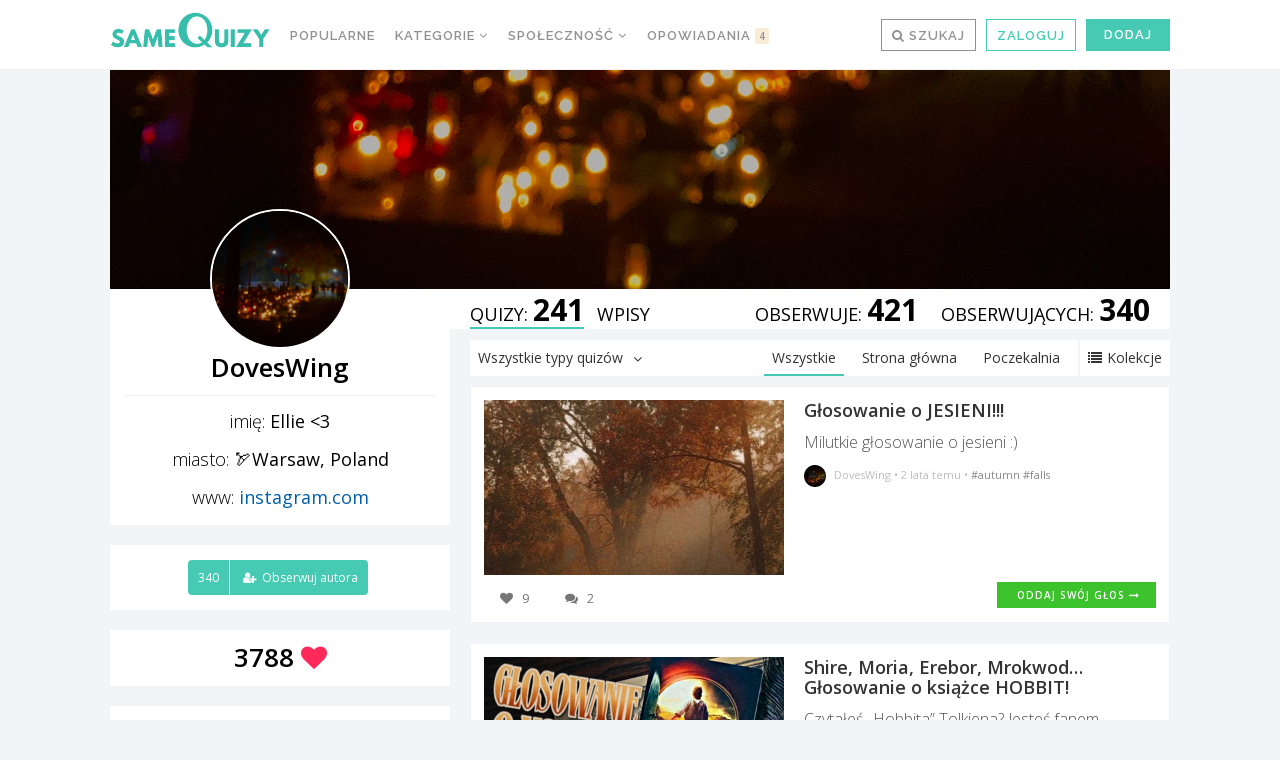

--- FILE ---
content_type: text/html; charset=UTF-8
request_url: https://samequizy.pl/author/helakittu/
body_size: 27848
content:
<!doctype html><html lang="pl-PL"><head><meta http-equiv="Content-Type" content="text/html; charset=UTF-8" /><meta name="viewport" content="width=device-width,initial-scale=1,maximum-scale=5"><meta name="google-play-app" content="app-id=pl.filing.samequizy"><meta name="apple-itunes-app" content="app-id=1055405036"><meta http-equiv="X-UA-Compatible" content="IE=edge,chrome=1"><meta name="HandheldFriendly" content="true"><meta property="article:author" content="https://www.facebook.com/sameQuizy"><script src="/cdn-cgi/scripts/7d0fa10a/cloudflare-static/rocket-loader.min.js" data-cf-settings="a3aeabc13588436d26b7431b-|49"></script><style id="ao_optimized_gfonts" media="print" onload="this.onload=null;this.media='all';">/* cyrillic-ext */
@font-face {
  font-family: 'Open Sans';
  font-style: italic;
  font-weight: 300;
  font-stretch: 100%;
  font-display: swap;
  src: url(/fonts.gstatic.com/s/opensans/v44/memtYaGs126MiZpBA-UFUIcVXSCEkx2cmqvXlWqWtE6FxZCJgvAQ.woff2) format('woff2');
  unicode-range: U+0460-052F, U+1C80-1C8A, U+20B4, U+2DE0-2DFF, U+A640-A69F, U+FE2E-FE2F;
}
/* cyrillic */
@font-face {
  font-family: 'Open Sans';
  font-style: italic;
  font-weight: 300;
  font-stretch: 100%;
  font-display: swap;
  src: url(/fonts.gstatic.com/s/opensans/v44/memtYaGs126MiZpBA-UFUIcVXSCEkx2cmqvXlWqWvU6FxZCJgvAQ.woff2) format('woff2');
  unicode-range: U+0301, U+0400-045F, U+0490-0491, U+04B0-04B1, U+2116;
}
/* greek-ext */
@font-face {
  font-family: 'Open Sans';
  font-style: italic;
  font-weight: 300;
  font-stretch: 100%;
  font-display: swap;
  src: url(/fonts.gstatic.com/s/opensans/v44/memtYaGs126MiZpBA-UFUIcVXSCEkx2cmqvXlWqWtU6FxZCJgvAQ.woff2) format('woff2');
  unicode-range: U+1F00-1FFF;
}
/* greek */
@font-face {
  font-family: 'Open Sans';
  font-style: italic;
  font-weight: 300;
  font-stretch: 100%;
  font-display: swap;
  src: url(/fonts.gstatic.com/s/opensans/v44/memtYaGs126MiZpBA-UFUIcVXSCEkx2cmqvXlWqWuk6FxZCJgvAQ.woff2) format('woff2');
  unicode-range: U+0370-0377, U+037A-037F, U+0384-038A, U+038C, U+038E-03A1, U+03A3-03FF;
}
/* hebrew */
@font-face {
  font-family: 'Open Sans';
  font-style: italic;
  font-weight: 300;
  font-stretch: 100%;
  font-display: swap;
  src: url(/fonts.gstatic.com/s/opensans/v44/memtYaGs126MiZpBA-UFUIcVXSCEkx2cmqvXlWqWu06FxZCJgvAQ.woff2) format('woff2');
  unicode-range: U+0307-0308, U+0590-05FF, U+200C-2010, U+20AA, U+25CC, U+FB1D-FB4F;
}
/* math */
@font-face {
  font-family: 'Open Sans';
  font-style: italic;
  font-weight: 300;
  font-stretch: 100%;
  font-display: swap;
  src: url(/fonts.gstatic.com/s/opensans/v44/memtYaGs126MiZpBA-UFUIcVXSCEkx2cmqvXlWqWxU6FxZCJgvAQ.woff2) format('woff2');
  unicode-range: U+0302-0303, U+0305, U+0307-0308, U+0310, U+0312, U+0315, U+031A, U+0326-0327, U+032C, U+032F-0330, U+0332-0333, U+0338, U+033A, U+0346, U+034D, U+0391-03A1, U+03A3-03A9, U+03B1-03C9, U+03D1, U+03D5-03D6, U+03F0-03F1, U+03F4-03F5, U+2016-2017, U+2034-2038, U+203C, U+2040, U+2043, U+2047, U+2050, U+2057, U+205F, U+2070-2071, U+2074-208E, U+2090-209C, U+20D0-20DC, U+20E1, U+20E5-20EF, U+2100-2112, U+2114-2115, U+2117-2121, U+2123-214F, U+2190, U+2192, U+2194-21AE, U+21B0-21E5, U+21F1-21F2, U+21F4-2211, U+2213-2214, U+2216-22FF, U+2308-230B, U+2310, U+2319, U+231C-2321, U+2336-237A, U+237C, U+2395, U+239B-23B7, U+23D0, U+23DC-23E1, U+2474-2475, U+25AF, U+25B3, U+25B7, U+25BD, U+25C1, U+25CA, U+25CC, U+25FB, U+266D-266F, U+27C0-27FF, U+2900-2AFF, U+2B0E-2B11, U+2B30-2B4C, U+2BFE, U+3030, U+FF5B, U+FF5D, U+1D400-1D7FF, U+1EE00-1EEFF;
}
/* symbols */
@font-face {
  font-family: 'Open Sans';
  font-style: italic;
  font-weight: 300;
  font-stretch: 100%;
  font-display: swap;
  src: url(/fonts.gstatic.com/s/opensans/v44/memtYaGs126MiZpBA-UFUIcVXSCEkx2cmqvXlWqW106FxZCJgvAQ.woff2) format('woff2');
  unicode-range: U+0001-000C, U+000E-001F, U+007F-009F, U+20DD-20E0, U+20E2-20E4, U+2150-218F, U+2190, U+2192, U+2194-2199, U+21AF, U+21E6-21F0, U+21F3, U+2218-2219, U+2299, U+22C4-22C6, U+2300-243F, U+2440-244A, U+2460-24FF, U+25A0-27BF, U+2800-28FF, U+2921-2922, U+2981, U+29BF, U+29EB, U+2B00-2BFF, U+4DC0-4DFF, U+FFF9-FFFB, U+10140-1018E, U+10190-1019C, U+101A0, U+101D0-101FD, U+102E0-102FB, U+10E60-10E7E, U+1D2C0-1D2D3, U+1D2E0-1D37F, U+1F000-1F0FF, U+1F100-1F1AD, U+1F1E6-1F1FF, U+1F30D-1F30F, U+1F315, U+1F31C, U+1F31E, U+1F320-1F32C, U+1F336, U+1F378, U+1F37D, U+1F382, U+1F393-1F39F, U+1F3A7-1F3A8, U+1F3AC-1F3AF, U+1F3C2, U+1F3C4-1F3C6, U+1F3CA-1F3CE, U+1F3D4-1F3E0, U+1F3ED, U+1F3F1-1F3F3, U+1F3F5-1F3F7, U+1F408, U+1F415, U+1F41F, U+1F426, U+1F43F, U+1F441-1F442, U+1F444, U+1F446-1F449, U+1F44C-1F44E, U+1F453, U+1F46A, U+1F47D, U+1F4A3, U+1F4B0, U+1F4B3, U+1F4B9, U+1F4BB, U+1F4BF, U+1F4C8-1F4CB, U+1F4D6, U+1F4DA, U+1F4DF, U+1F4E3-1F4E6, U+1F4EA-1F4ED, U+1F4F7, U+1F4F9-1F4FB, U+1F4FD-1F4FE, U+1F503, U+1F507-1F50B, U+1F50D, U+1F512-1F513, U+1F53E-1F54A, U+1F54F-1F5FA, U+1F610, U+1F650-1F67F, U+1F687, U+1F68D, U+1F691, U+1F694, U+1F698, U+1F6AD, U+1F6B2, U+1F6B9-1F6BA, U+1F6BC, U+1F6C6-1F6CF, U+1F6D3-1F6D7, U+1F6E0-1F6EA, U+1F6F0-1F6F3, U+1F6F7-1F6FC, U+1F700-1F7FF, U+1F800-1F80B, U+1F810-1F847, U+1F850-1F859, U+1F860-1F887, U+1F890-1F8AD, U+1F8B0-1F8BB, U+1F8C0-1F8C1, U+1F900-1F90B, U+1F93B, U+1F946, U+1F984, U+1F996, U+1F9E9, U+1FA00-1FA6F, U+1FA70-1FA7C, U+1FA80-1FA89, U+1FA8F-1FAC6, U+1FACE-1FADC, U+1FADF-1FAE9, U+1FAF0-1FAF8, U+1FB00-1FBFF;
}
/* vietnamese */
@font-face {
  font-family: 'Open Sans';
  font-style: italic;
  font-weight: 300;
  font-stretch: 100%;
  font-display: swap;
  src: url(/fonts.gstatic.com/s/opensans/v44/memtYaGs126MiZpBA-UFUIcVXSCEkx2cmqvXlWqWtk6FxZCJgvAQ.woff2) format('woff2');
  unicode-range: U+0102-0103, U+0110-0111, U+0128-0129, U+0168-0169, U+01A0-01A1, U+01AF-01B0, U+0300-0301, U+0303-0304, U+0308-0309, U+0323, U+0329, U+1EA0-1EF9, U+20AB;
}
/* latin-ext */
@font-face {
  font-family: 'Open Sans';
  font-style: italic;
  font-weight: 300;
  font-stretch: 100%;
  font-display: swap;
  src: url(/fonts.gstatic.com/s/opensans/v44/memtYaGs126MiZpBA-UFUIcVXSCEkx2cmqvXlWqWt06FxZCJgvAQ.woff2) format('woff2');
  unicode-range: U+0100-02BA, U+02BD-02C5, U+02C7-02CC, U+02CE-02D7, U+02DD-02FF, U+0304, U+0308, U+0329, U+1D00-1DBF, U+1E00-1E9F, U+1EF2-1EFF, U+2020, U+20A0-20AB, U+20AD-20C0, U+2113, U+2C60-2C7F, U+A720-A7FF;
}
/* latin */
@font-face {
  font-family: 'Open Sans';
  font-style: italic;
  font-weight: 300;
  font-stretch: 100%;
  font-display: swap;
  src: url(/fonts.gstatic.com/s/opensans/v44/memtYaGs126MiZpBA-UFUIcVXSCEkx2cmqvXlWqWuU6FxZCJgg.woff2) format('woff2');
  unicode-range: U+0000-00FF, U+0131, U+0152-0153, U+02BB-02BC, U+02C6, U+02DA, U+02DC, U+0304, U+0308, U+0329, U+2000-206F, U+20AC, U+2122, U+2191, U+2193, U+2212, U+2215, U+FEFF, U+FFFD;
}
/* cyrillic-ext */
@font-face {
  font-family: 'Open Sans';
  font-style: italic;
  font-weight: 400;
  font-stretch: 100%;
  font-display: swap;
  src: url(/fonts.gstatic.com/s/opensans/v44/memtYaGs126MiZpBA-UFUIcVXSCEkx2cmqvXlWqWtE6FxZCJgvAQ.woff2) format('woff2');
  unicode-range: U+0460-052F, U+1C80-1C8A, U+20B4, U+2DE0-2DFF, U+A640-A69F, U+FE2E-FE2F;
}
/* cyrillic */
@font-face {
  font-family: 'Open Sans';
  font-style: italic;
  font-weight: 400;
  font-stretch: 100%;
  font-display: swap;
  src: url(/fonts.gstatic.com/s/opensans/v44/memtYaGs126MiZpBA-UFUIcVXSCEkx2cmqvXlWqWvU6FxZCJgvAQ.woff2) format('woff2');
  unicode-range: U+0301, U+0400-045F, U+0490-0491, U+04B0-04B1, U+2116;
}
/* greek-ext */
@font-face {
  font-family: 'Open Sans';
  font-style: italic;
  font-weight: 400;
  font-stretch: 100%;
  font-display: swap;
  src: url(/fonts.gstatic.com/s/opensans/v44/memtYaGs126MiZpBA-UFUIcVXSCEkx2cmqvXlWqWtU6FxZCJgvAQ.woff2) format('woff2');
  unicode-range: U+1F00-1FFF;
}
/* greek */
@font-face {
  font-family: 'Open Sans';
  font-style: italic;
  font-weight: 400;
  font-stretch: 100%;
  font-display: swap;
  src: url(/fonts.gstatic.com/s/opensans/v44/memtYaGs126MiZpBA-UFUIcVXSCEkx2cmqvXlWqWuk6FxZCJgvAQ.woff2) format('woff2');
  unicode-range: U+0370-0377, U+037A-037F, U+0384-038A, U+038C, U+038E-03A1, U+03A3-03FF;
}
/* hebrew */
@font-face {
  font-family: 'Open Sans';
  font-style: italic;
  font-weight: 400;
  font-stretch: 100%;
  font-display: swap;
  src: url(/fonts.gstatic.com/s/opensans/v44/memtYaGs126MiZpBA-UFUIcVXSCEkx2cmqvXlWqWu06FxZCJgvAQ.woff2) format('woff2');
  unicode-range: U+0307-0308, U+0590-05FF, U+200C-2010, U+20AA, U+25CC, U+FB1D-FB4F;
}
/* math */
@font-face {
  font-family: 'Open Sans';
  font-style: italic;
  font-weight: 400;
  font-stretch: 100%;
  font-display: swap;
  src: url(/fonts.gstatic.com/s/opensans/v44/memtYaGs126MiZpBA-UFUIcVXSCEkx2cmqvXlWqWxU6FxZCJgvAQ.woff2) format('woff2');
  unicode-range: U+0302-0303, U+0305, U+0307-0308, U+0310, U+0312, U+0315, U+031A, U+0326-0327, U+032C, U+032F-0330, U+0332-0333, U+0338, U+033A, U+0346, U+034D, U+0391-03A1, U+03A3-03A9, U+03B1-03C9, U+03D1, U+03D5-03D6, U+03F0-03F1, U+03F4-03F5, U+2016-2017, U+2034-2038, U+203C, U+2040, U+2043, U+2047, U+2050, U+2057, U+205F, U+2070-2071, U+2074-208E, U+2090-209C, U+20D0-20DC, U+20E1, U+20E5-20EF, U+2100-2112, U+2114-2115, U+2117-2121, U+2123-214F, U+2190, U+2192, U+2194-21AE, U+21B0-21E5, U+21F1-21F2, U+21F4-2211, U+2213-2214, U+2216-22FF, U+2308-230B, U+2310, U+2319, U+231C-2321, U+2336-237A, U+237C, U+2395, U+239B-23B7, U+23D0, U+23DC-23E1, U+2474-2475, U+25AF, U+25B3, U+25B7, U+25BD, U+25C1, U+25CA, U+25CC, U+25FB, U+266D-266F, U+27C0-27FF, U+2900-2AFF, U+2B0E-2B11, U+2B30-2B4C, U+2BFE, U+3030, U+FF5B, U+FF5D, U+1D400-1D7FF, U+1EE00-1EEFF;
}
/* symbols */
@font-face {
  font-family: 'Open Sans';
  font-style: italic;
  font-weight: 400;
  font-stretch: 100%;
  font-display: swap;
  src: url(/fonts.gstatic.com/s/opensans/v44/memtYaGs126MiZpBA-UFUIcVXSCEkx2cmqvXlWqW106FxZCJgvAQ.woff2) format('woff2');
  unicode-range: U+0001-000C, U+000E-001F, U+007F-009F, U+20DD-20E0, U+20E2-20E4, U+2150-218F, U+2190, U+2192, U+2194-2199, U+21AF, U+21E6-21F0, U+21F3, U+2218-2219, U+2299, U+22C4-22C6, U+2300-243F, U+2440-244A, U+2460-24FF, U+25A0-27BF, U+2800-28FF, U+2921-2922, U+2981, U+29BF, U+29EB, U+2B00-2BFF, U+4DC0-4DFF, U+FFF9-FFFB, U+10140-1018E, U+10190-1019C, U+101A0, U+101D0-101FD, U+102E0-102FB, U+10E60-10E7E, U+1D2C0-1D2D3, U+1D2E0-1D37F, U+1F000-1F0FF, U+1F100-1F1AD, U+1F1E6-1F1FF, U+1F30D-1F30F, U+1F315, U+1F31C, U+1F31E, U+1F320-1F32C, U+1F336, U+1F378, U+1F37D, U+1F382, U+1F393-1F39F, U+1F3A7-1F3A8, U+1F3AC-1F3AF, U+1F3C2, U+1F3C4-1F3C6, U+1F3CA-1F3CE, U+1F3D4-1F3E0, U+1F3ED, U+1F3F1-1F3F3, U+1F3F5-1F3F7, U+1F408, U+1F415, U+1F41F, U+1F426, U+1F43F, U+1F441-1F442, U+1F444, U+1F446-1F449, U+1F44C-1F44E, U+1F453, U+1F46A, U+1F47D, U+1F4A3, U+1F4B0, U+1F4B3, U+1F4B9, U+1F4BB, U+1F4BF, U+1F4C8-1F4CB, U+1F4D6, U+1F4DA, U+1F4DF, U+1F4E3-1F4E6, U+1F4EA-1F4ED, U+1F4F7, U+1F4F9-1F4FB, U+1F4FD-1F4FE, U+1F503, U+1F507-1F50B, U+1F50D, U+1F512-1F513, U+1F53E-1F54A, U+1F54F-1F5FA, U+1F610, U+1F650-1F67F, U+1F687, U+1F68D, U+1F691, U+1F694, U+1F698, U+1F6AD, U+1F6B2, U+1F6B9-1F6BA, U+1F6BC, U+1F6C6-1F6CF, U+1F6D3-1F6D7, U+1F6E0-1F6EA, U+1F6F0-1F6F3, U+1F6F7-1F6FC, U+1F700-1F7FF, U+1F800-1F80B, U+1F810-1F847, U+1F850-1F859, U+1F860-1F887, U+1F890-1F8AD, U+1F8B0-1F8BB, U+1F8C0-1F8C1, U+1F900-1F90B, U+1F93B, U+1F946, U+1F984, U+1F996, U+1F9E9, U+1FA00-1FA6F, U+1FA70-1FA7C, U+1FA80-1FA89, U+1FA8F-1FAC6, U+1FACE-1FADC, U+1FADF-1FAE9, U+1FAF0-1FAF8, U+1FB00-1FBFF;
}
/* vietnamese */
@font-face {
  font-family: 'Open Sans';
  font-style: italic;
  font-weight: 400;
  font-stretch: 100%;
  font-display: swap;
  src: url(/fonts.gstatic.com/s/opensans/v44/memtYaGs126MiZpBA-UFUIcVXSCEkx2cmqvXlWqWtk6FxZCJgvAQ.woff2) format('woff2');
  unicode-range: U+0102-0103, U+0110-0111, U+0128-0129, U+0168-0169, U+01A0-01A1, U+01AF-01B0, U+0300-0301, U+0303-0304, U+0308-0309, U+0323, U+0329, U+1EA0-1EF9, U+20AB;
}
/* latin-ext */
@font-face {
  font-family: 'Open Sans';
  font-style: italic;
  font-weight: 400;
  font-stretch: 100%;
  font-display: swap;
  src: url(/fonts.gstatic.com/s/opensans/v44/memtYaGs126MiZpBA-UFUIcVXSCEkx2cmqvXlWqWt06FxZCJgvAQ.woff2) format('woff2');
  unicode-range: U+0100-02BA, U+02BD-02C5, U+02C7-02CC, U+02CE-02D7, U+02DD-02FF, U+0304, U+0308, U+0329, U+1D00-1DBF, U+1E00-1E9F, U+1EF2-1EFF, U+2020, U+20A0-20AB, U+20AD-20C0, U+2113, U+2C60-2C7F, U+A720-A7FF;
}
/* latin */
@font-face {
  font-family: 'Open Sans';
  font-style: italic;
  font-weight: 400;
  font-stretch: 100%;
  font-display: swap;
  src: url(/fonts.gstatic.com/s/opensans/v44/memtYaGs126MiZpBA-UFUIcVXSCEkx2cmqvXlWqWuU6FxZCJgg.woff2) format('woff2');
  unicode-range: U+0000-00FF, U+0131, U+0152-0153, U+02BB-02BC, U+02C6, U+02DA, U+02DC, U+0304, U+0308, U+0329, U+2000-206F, U+20AC, U+2122, U+2191, U+2193, U+2212, U+2215, U+FEFF, U+FFFD;
}
/* cyrillic-ext */
@font-face {
  font-family: 'Open Sans';
  font-style: italic;
  font-weight: 700;
  font-stretch: 100%;
  font-display: swap;
  src: url(/fonts.gstatic.com/s/opensans/v44/memtYaGs126MiZpBA-UFUIcVXSCEkx2cmqvXlWqWtE6FxZCJgvAQ.woff2) format('woff2');
  unicode-range: U+0460-052F, U+1C80-1C8A, U+20B4, U+2DE0-2DFF, U+A640-A69F, U+FE2E-FE2F;
}
/* cyrillic */
@font-face {
  font-family: 'Open Sans';
  font-style: italic;
  font-weight: 700;
  font-stretch: 100%;
  font-display: swap;
  src: url(/fonts.gstatic.com/s/opensans/v44/memtYaGs126MiZpBA-UFUIcVXSCEkx2cmqvXlWqWvU6FxZCJgvAQ.woff2) format('woff2');
  unicode-range: U+0301, U+0400-045F, U+0490-0491, U+04B0-04B1, U+2116;
}
/* greek-ext */
@font-face {
  font-family: 'Open Sans';
  font-style: italic;
  font-weight: 700;
  font-stretch: 100%;
  font-display: swap;
  src: url(/fonts.gstatic.com/s/opensans/v44/memtYaGs126MiZpBA-UFUIcVXSCEkx2cmqvXlWqWtU6FxZCJgvAQ.woff2) format('woff2');
  unicode-range: U+1F00-1FFF;
}
/* greek */
@font-face {
  font-family: 'Open Sans';
  font-style: italic;
  font-weight: 700;
  font-stretch: 100%;
  font-display: swap;
  src: url(/fonts.gstatic.com/s/opensans/v44/memtYaGs126MiZpBA-UFUIcVXSCEkx2cmqvXlWqWuk6FxZCJgvAQ.woff2) format('woff2');
  unicode-range: U+0370-0377, U+037A-037F, U+0384-038A, U+038C, U+038E-03A1, U+03A3-03FF;
}
/* hebrew */
@font-face {
  font-family: 'Open Sans';
  font-style: italic;
  font-weight: 700;
  font-stretch: 100%;
  font-display: swap;
  src: url(/fonts.gstatic.com/s/opensans/v44/memtYaGs126MiZpBA-UFUIcVXSCEkx2cmqvXlWqWu06FxZCJgvAQ.woff2) format('woff2');
  unicode-range: U+0307-0308, U+0590-05FF, U+200C-2010, U+20AA, U+25CC, U+FB1D-FB4F;
}
/* math */
@font-face {
  font-family: 'Open Sans';
  font-style: italic;
  font-weight: 700;
  font-stretch: 100%;
  font-display: swap;
  src: url(/fonts.gstatic.com/s/opensans/v44/memtYaGs126MiZpBA-UFUIcVXSCEkx2cmqvXlWqWxU6FxZCJgvAQ.woff2) format('woff2');
  unicode-range: U+0302-0303, U+0305, U+0307-0308, U+0310, U+0312, U+0315, U+031A, U+0326-0327, U+032C, U+032F-0330, U+0332-0333, U+0338, U+033A, U+0346, U+034D, U+0391-03A1, U+03A3-03A9, U+03B1-03C9, U+03D1, U+03D5-03D6, U+03F0-03F1, U+03F4-03F5, U+2016-2017, U+2034-2038, U+203C, U+2040, U+2043, U+2047, U+2050, U+2057, U+205F, U+2070-2071, U+2074-208E, U+2090-209C, U+20D0-20DC, U+20E1, U+20E5-20EF, U+2100-2112, U+2114-2115, U+2117-2121, U+2123-214F, U+2190, U+2192, U+2194-21AE, U+21B0-21E5, U+21F1-21F2, U+21F4-2211, U+2213-2214, U+2216-22FF, U+2308-230B, U+2310, U+2319, U+231C-2321, U+2336-237A, U+237C, U+2395, U+239B-23B7, U+23D0, U+23DC-23E1, U+2474-2475, U+25AF, U+25B3, U+25B7, U+25BD, U+25C1, U+25CA, U+25CC, U+25FB, U+266D-266F, U+27C0-27FF, U+2900-2AFF, U+2B0E-2B11, U+2B30-2B4C, U+2BFE, U+3030, U+FF5B, U+FF5D, U+1D400-1D7FF, U+1EE00-1EEFF;
}
/* symbols */
@font-face {
  font-family: 'Open Sans';
  font-style: italic;
  font-weight: 700;
  font-stretch: 100%;
  font-display: swap;
  src: url(/fonts.gstatic.com/s/opensans/v44/memtYaGs126MiZpBA-UFUIcVXSCEkx2cmqvXlWqW106FxZCJgvAQ.woff2) format('woff2');
  unicode-range: U+0001-000C, U+000E-001F, U+007F-009F, U+20DD-20E0, U+20E2-20E4, U+2150-218F, U+2190, U+2192, U+2194-2199, U+21AF, U+21E6-21F0, U+21F3, U+2218-2219, U+2299, U+22C4-22C6, U+2300-243F, U+2440-244A, U+2460-24FF, U+25A0-27BF, U+2800-28FF, U+2921-2922, U+2981, U+29BF, U+29EB, U+2B00-2BFF, U+4DC0-4DFF, U+FFF9-FFFB, U+10140-1018E, U+10190-1019C, U+101A0, U+101D0-101FD, U+102E0-102FB, U+10E60-10E7E, U+1D2C0-1D2D3, U+1D2E0-1D37F, U+1F000-1F0FF, U+1F100-1F1AD, U+1F1E6-1F1FF, U+1F30D-1F30F, U+1F315, U+1F31C, U+1F31E, U+1F320-1F32C, U+1F336, U+1F378, U+1F37D, U+1F382, U+1F393-1F39F, U+1F3A7-1F3A8, U+1F3AC-1F3AF, U+1F3C2, U+1F3C4-1F3C6, U+1F3CA-1F3CE, U+1F3D4-1F3E0, U+1F3ED, U+1F3F1-1F3F3, U+1F3F5-1F3F7, U+1F408, U+1F415, U+1F41F, U+1F426, U+1F43F, U+1F441-1F442, U+1F444, U+1F446-1F449, U+1F44C-1F44E, U+1F453, U+1F46A, U+1F47D, U+1F4A3, U+1F4B0, U+1F4B3, U+1F4B9, U+1F4BB, U+1F4BF, U+1F4C8-1F4CB, U+1F4D6, U+1F4DA, U+1F4DF, U+1F4E3-1F4E6, U+1F4EA-1F4ED, U+1F4F7, U+1F4F9-1F4FB, U+1F4FD-1F4FE, U+1F503, U+1F507-1F50B, U+1F50D, U+1F512-1F513, U+1F53E-1F54A, U+1F54F-1F5FA, U+1F610, U+1F650-1F67F, U+1F687, U+1F68D, U+1F691, U+1F694, U+1F698, U+1F6AD, U+1F6B2, U+1F6B9-1F6BA, U+1F6BC, U+1F6C6-1F6CF, U+1F6D3-1F6D7, U+1F6E0-1F6EA, U+1F6F0-1F6F3, U+1F6F7-1F6FC, U+1F700-1F7FF, U+1F800-1F80B, U+1F810-1F847, U+1F850-1F859, U+1F860-1F887, U+1F890-1F8AD, U+1F8B0-1F8BB, U+1F8C0-1F8C1, U+1F900-1F90B, U+1F93B, U+1F946, U+1F984, U+1F996, U+1F9E9, U+1FA00-1FA6F, U+1FA70-1FA7C, U+1FA80-1FA89, U+1FA8F-1FAC6, U+1FACE-1FADC, U+1FADF-1FAE9, U+1FAF0-1FAF8, U+1FB00-1FBFF;
}
/* vietnamese */
@font-face {
  font-family: 'Open Sans';
  font-style: italic;
  font-weight: 700;
  font-stretch: 100%;
  font-display: swap;
  src: url(/fonts.gstatic.com/s/opensans/v44/memtYaGs126MiZpBA-UFUIcVXSCEkx2cmqvXlWqWtk6FxZCJgvAQ.woff2) format('woff2');
  unicode-range: U+0102-0103, U+0110-0111, U+0128-0129, U+0168-0169, U+01A0-01A1, U+01AF-01B0, U+0300-0301, U+0303-0304, U+0308-0309, U+0323, U+0329, U+1EA0-1EF9, U+20AB;
}
/* latin-ext */
@font-face {
  font-family: 'Open Sans';
  font-style: italic;
  font-weight: 700;
  font-stretch: 100%;
  font-display: swap;
  src: url(/fonts.gstatic.com/s/opensans/v44/memtYaGs126MiZpBA-UFUIcVXSCEkx2cmqvXlWqWt06FxZCJgvAQ.woff2) format('woff2');
  unicode-range: U+0100-02BA, U+02BD-02C5, U+02C7-02CC, U+02CE-02D7, U+02DD-02FF, U+0304, U+0308, U+0329, U+1D00-1DBF, U+1E00-1E9F, U+1EF2-1EFF, U+2020, U+20A0-20AB, U+20AD-20C0, U+2113, U+2C60-2C7F, U+A720-A7FF;
}
/* latin */
@font-face {
  font-family: 'Open Sans';
  font-style: italic;
  font-weight: 700;
  font-stretch: 100%;
  font-display: swap;
  src: url(/fonts.gstatic.com/s/opensans/v44/memtYaGs126MiZpBA-UFUIcVXSCEkx2cmqvXlWqWuU6FxZCJgg.woff2) format('woff2');
  unicode-range: U+0000-00FF, U+0131, U+0152-0153, U+02BB-02BC, U+02C6, U+02DA, U+02DC, U+0304, U+0308, U+0329, U+2000-206F, U+20AC, U+2122, U+2191, U+2193, U+2212, U+2215, U+FEFF, U+FFFD;
}
/* cyrillic-ext */
@font-face {
  font-family: 'Open Sans';
  font-style: normal;
  font-weight: 300;
  font-stretch: 100%;
  font-display: swap;
  src: url(/fonts.gstatic.com/s/opensans/v44/memvYaGs126MiZpBA-UvWbX2vVnXBbObj2OVTSKmu0SC55K5gw.woff2) format('woff2');
  unicode-range: U+0460-052F, U+1C80-1C8A, U+20B4, U+2DE0-2DFF, U+A640-A69F, U+FE2E-FE2F;
}
/* cyrillic */
@font-face {
  font-family: 'Open Sans';
  font-style: normal;
  font-weight: 300;
  font-stretch: 100%;
  font-display: swap;
  src: url(/fonts.gstatic.com/s/opensans/v44/memvYaGs126MiZpBA-UvWbX2vVnXBbObj2OVTSumu0SC55K5gw.woff2) format('woff2');
  unicode-range: U+0301, U+0400-045F, U+0490-0491, U+04B0-04B1, U+2116;
}
/* greek-ext */
@font-face {
  font-family: 'Open Sans';
  font-style: normal;
  font-weight: 300;
  font-stretch: 100%;
  font-display: swap;
  src: url(/fonts.gstatic.com/s/opensans/v44/memvYaGs126MiZpBA-UvWbX2vVnXBbObj2OVTSOmu0SC55K5gw.woff2) format('woff2');
  unicode-range: U+1F00-1FFF;
}
/* greek */
@font-face {
  font-family: 'Open Sans';
  font-style: normal;
  font-weight: 300;
  font-stretch: 100%;
  font-display: swap;
  src: url(/fonts.gstatic.com/s/opensans/v44/memvYaGs126MiZpBA-UvWbX2vVnXBbObj2OVTSymu0SC55K5gw.woff2) format('woff2');
  unicode-range: U+0370-0377, U+037A-037F, U+0384-038A, U+038C, U+038E-03A1, U+03A3-03FF;
}
/* hebrew */
@font-face {
  font-family: 'Open Sans';
  font-style: normal;
  font-weight: 300;
  font-stretch: 100%;
  font-display: swap;
  src: url(/fonts.gstatic.com/s/opensans/v44/memvYaGs126MiZpBA-UvWbX2vVnXBbObj2OVTS2mu0SC55K5gw.woff2) format('woff2');
  unicode-range: U+0307-0308, U+0590-05FF, U+200C-2010, U+20AA, U+25CC, U+FB1D-FB4F;
}
/* math */
@font-face {
  font-family: 'Open Sans';
  font-style: normal;
  font-weight: 300;
  font-stretch: 100%;
  font-display: swap;
  src: url(/fonts.gstatic.com/s/opensans/v44/memvYaGs126MiZpBA-UvWbX2vVnXBbObj2OVTVOmu0SC55K5gw.woff2) format('woff2');
  unicode-range: U+0302-0303, U+0305, U+0307-0308, U+0310, U+0312, U+0315, U+031A, U+0326-0327, U+032C, U+032F-0330, U+0332-0333, U+0338, U+033A, U+0346, U+034D, U+0391-03A1, U+03A3-03A9, U+03B1-03C9, U+03D1, U+03D5-03D6, U+03F0-03F1, U+03F4-03F5, U+2016-2017, U+2034-2038, U+203C, U+2040, U+2043, U+2047, U+2050, U+2057, U+205F, U+2070-2071, U+2074-208E, U+2090-209C, U+20D0-20DC, U+20E1, U+20E5-20EF, U+2100-2112, U+2114-2115, U+2117-2121, U+2123-214F, U+2190, U+2192, U+2194-21AE, U+21B0-21E5, U+21F1-21F2, U+21F4-2211, U+2213-2214, U+2216-22FF, U+2308-230B, U+2310, U+2319, U+231C-2321, U+2336-237A, U+237C, U+2395, U+239B-23B7, U+23D0, U+23DC-23E1, U+2474-2475, U+25AF, U+25B3, U+25B7, U+25BD, U+25C1, U+25CA, U+25CC, U+25FB, U+266D-266F, U+27C0-27FF, U+2900-2AFF, U+2B0E-2B11, U+2B30-2B4C, U+2BFE, U+3030, U+FF5B, U+FF5D, U+1D400-1D7FF, U+1EE00-1EEFF;
}
/* symbols */
@font-face {
  font-family: 'Open Sans';
  font-style: normal;
  font-weight: 300;
  font-stretch: 100%;
  font-display: swap;
  src: url(/fonts.gstatic.com/s/opensans/v44/memvYaGs126MiZpBA-UvWbX2vVnXBbObj2OVTUGmu0SC55K5gw.woff2) format('woff2');
  unicode-range: U+0001-000C, U+000E-001F, U+007F-009F, U+20DD-20E0, U+20E2-20E4, U+2150-218F, U+2190, U+2192, U+2194-2199, U+21AF, U+21E6-21F0, U+21F3, U+2218-2219, U+2299, U+22C4-22C6, U+2300-243F, U+2440-244A, U+2460-24FF, U+25A0-27BF, U+2800-28FF, U+2921-2922, U+2981, U+29BF, U+29EB, U+2B00-2BFF, U+4DC0-4DFF, U+FFF9-FFFB, U+10140-1018E, U+10190-1019C, U+101A0, U+101D0-101FD, U+102E0-102FB, U+10E60-10E7E, U+1D2C0-1D2D3, U+1D2E0-1D37F, U+1F000-1F0FF, U+1F100-1F1AD, U+1F1E6-1F1FF, U+1F30D-1F30F, U+1F315, U+1F31C, U+1F31E, U+1F320-1F32C, U+1F336, U+1F378, U+1F37D, U+1F382, U+1F393-1F39F, U+1F3A7-1F3A8, U+1F3AC-1F3AF, U+1F3C2, U+1F3C4-1F3C6, U+1F3CA-1F3CE, U+1F3D4-1F3E0, U+1F3ED, U+1F3F1-1F3F3, U+1F3F5-1F3F7, U+1F408, U+1F415, U+1F41F, U+1F426, U+1F43F, U+1F441-1F442, U+1F444, U+1F446-1F449, U+1F44C-1F44E, U+1F453, U+1F46A, U+1F47D, U+1F4A3, U+1F4B0, U+1F4B3, U+1F4B9, U+1F4BB, U+1F4BF, U+1F4C8-1F4CB, U+1F4D6, U+1F4DA, U+1F4DF, U+1F4E3-1F4E6, U+1F4EA-1F4ED, U+1F4F7, U+1F4F9-1F4FB, U+1F4FD-1F4FE, U+1F503, U+1F507-1F50B, U+1F50D, U+1F512-1F513, U+1F53E-1F54A, U+1F54F-1F5FA, U+1F610, U+1F650-1F67F, U+1F687, U+1F68D, U+1F691, U+1F694, U+1F698, U+1F6AD, U+1F6B2, U+1F6B9-1F6BA, U+1F6BC, U+1F6C6-1F6CF, U+1F6D3-1F6D7, U+1F6E0-1F6EA, U+1F6F0-1F6F3, U+1F6F7-1F6FC, U+1F700-1F7FF, U+1F800-1F80B, U+1F810-1F847, U+1F850-1F859, U+1F860-1F887, U+1F890-1F8AD, U+1F8B0-1F8BB, U+1F8C0-1F8C1, U+1F900-1F90B, U+1F93B, U+1F946, U+1F984, U+1F996, U+1F9E9, U+1FA00-1FA6F, U+1FA70-1FA7C, U+1FA80-1FA89, U+1FA8F-1FAC6, U+1FACE-1FADC, U+1FADF-1FAE9, U+1FAF0-1FAF8, U+1FB00-1FBFF;
}
/* vietnamese */
@font-face {
  font-family: 'Open Sans';
  font-style: normal;
  font-weight: 300;
  font-stretch: 100%;
  font-display: swap;
  src: url(/fonts.gstatic.com/s/opensans/v44/memvYaGs126MiZpBA-UvWbX2vVnXBbObj2OVTSCmu0SC55K5gw.woff2) format('woff2');
  unicode-range: U+0102-0103, U+0110-0111, U+0128-0129, U+0168-0169, U+01A0-01A1, U+01AF-01B0, U+0300-0301, U+0303-0304, U+0308-0309, U+0323, U+0329, U+1EA0-1EF9, U+20AB;
}
/* latin-ext */
@font-face {
  font-family: 'Open Sans';
  font-style: normal;
  font-weight: 300;
  font-stretch: 100%;
  font-display: swap;
  src: url(/fonts.gstatic.com/s/opensans/v44/memvYaGs126MiZpBA-UvWbX2vVnXBbObj2OVTSGmu0SC55K5gw.woff2) format('woff2');
  unicode-range: U+0100-02BA, U+02BD-02C5, U+02C7-02CC, U+02CE-02D7, U+02DD-02FF, U+0304, U+0308, U+0329, U+1D00-1DBF, U+1E00-1E9F, U+1EF2-1EFF, U+2020, U+20A0-20AB, U+20AD-20C0, U+2113, U+2C60-2C7F, U+A720-A7FF;
}
/* latin */
@font-face {
  font-family: 'Open Sans';
  font-style: normal;
  font-weight: 300;
  font-stretch: 100%;
  font-display: swap;
  src: url(/fonts.gstatic.com/s/opensans/v44/memvYaGs126MiZpBA-UvWbX2vVnXBbObj2OVTS-mu0SC55I.woff2) format('woff2');
  unicode-range: U+0000-00FF, U+0131, U+0152-0153, U+02BB-02BC, U+02C6, U+02DA, U+02DC, U+0304, U+0308, U+0329, U+2000-206F, U+20AC, U+2122, U+2191, U+2193, U+2212, U+2215, U+FEFF, U+FFFD;
}
/* cyrillic-ext */
@font-face {
  font-family: 'Open Sans';
  font-style: normal;
  font-weight: 400;
  font-stretch: 100%;
  font-display: swap;
  src: url(/fonts.gstatic.com/s/opensans/v44/memvYaGs126MiZpBA-UvWbX2vVnXBbObj2OVTSKmu0SC55K5gw.woff2) format('woff2');
  unicode-range: U+0460-052F, U+1C80-1C8A, U+20B4, U+2DE0-2DFF, U+A640-A69F, U+FE2E-FE2F;
}
/* cyrillic */
@font-face {
  font-family: 'Open Sans';
  font-style: normal;
  font-weight: 400;
  font-stretch: 100%;
  font-display: swap;
  src: url(/fonts.gstatic.com/s/opensans/v44/memvYaGs126MiZpBA-UvWbX2vVnXBbObj2OVTSumu0SC55K5gw.woff2) format('woff2');
  unicode-range: U+0301, U+0400-045F, U+0490-0491, U+04B0-04B1, U+2116;
}
/* greek-ext */
@font-face {
  font-family: 'Open Sans';
  font-style: normal;
  font-weight: 400;
  font-stretch: 100%;
  font-display: swap;
  src: url(/fonts.gstatic.com/s/opensans/v44/memvYaGs126MiZpBA-UvWbX2vVnXBbObj2OVTSOmu0SC55K5gw.woff2) format('woff2');
  unicode-range: U+1F00-1FFF;
}
/* greek */
@font-face {
  font-family: 'Open Sans';
  font-style: normal;
  font-weight: 400;
  font-stretch: 100%;
  font-display: swap;
  src: url(/fonts.gstatic.com/s/opensans/v44/memvYaGs126MiZpBA-UvWbX2vVnXBbObj2OVTSymu0SC55K5gw.woff2) format('woff2');
  unicode-range: U+0370-0377, U+037A-037F, U+0384-038A, U+038C, U+038E-03A1, U+03A3-03FF;
}
/* hebrew */
@font-face {
  font-family: 'Open Sans';
  font-style: normal;
  font-weight: 400;
  font-stretch: 100%;
  font-display: swap;
  src: url(/fonts.gstatic.com/s/opensans/v44/memvYaGs126MiZpBA-UvWbX2vVnXBbObj2OVTS2mu0SC55K5gw.woff2) format('woff2');
  unicode-range: U+0307-0308, U+0590-05FF, U+200C-2010, U+20AA, U+25CC, U+FB1D-FB4F;
}
/* math */
@font-face {
  font-family: 'Open Sans';
  font-style: normal;
  font-weight: 400;
  font-stretch: 100%;
  font-display: swap;
  src: url(/fonts.gstatic.com/s/opensans/v44/memvYaGs126MiZpBA-UvWbX2vVnXBbObj2OVTVOmu0SC55K5gw.woff2) format('woff2');
  unicode-range: U+0302-0303, U+0305, U+0307-0308, U+0310, U+0312, U+0315, U+031A, U+0326-0327, U+032C, U+032F-0330, U+0332-0333, U+0338, U+033A, U+0346, U+034D, U+0391-03A1, U+03A3-03A9, U+03B1-03C9, U+03D1, U+03D5-03D6, U+03F0-03F1, U+03F4-03F5, U+2016-2017, U+2034-2038, U+203C, U+2040, U+2043, U+2047, U+2050, U+2057, U+205F, U+2070-2071, U+2074-208E, U+2090-209C, U+20D0-20DC, U+20E1, U+20E5-20EF, U+2100-2112, U+2114-2115, U+2117-2121, U+2123-214F, U+2190, U+2192, U+2194-21AE, U+21B0-21E5, U+21F1-21F2, U+21F4-2211, U+2213-2214, U+2216-22FF, U+2308-230B, U+2310, U+2319, U+231C-2321, U+2336-237A, U+237C, U+2395, U+239B-23B7, U+23D0, U+23DC-23E1, U+2474-2475, U+25AF, U+25B3, U+25B7, U+25BD, U+25C1, U+25CA, U+25CC, U+25FB, U+266D-266F, U+27C0-27FF, U+2900-2AFF, U+2B0E-2B11, U+2B30-2B4C, U+2BFE, U+3030, U+FF5B, U+FF5D, U+1D400-1D7FF, U+1EE00-1EEFF;
}
/* symbols */
@font-face {
  font-family: 'Open Sans';
  font-style: normal;
  font-weight: 400;
  font-stretch: 100%;
  font-display: swap;
  src: url(/fonts.gstatic.com/s/opensans/v44/memvYaGs126MiZpBA-UvWbX2vVnXBbObj2OVTUGmu0SC55K5gw.woff2) format('woff2');
  unicode-range: U+0001-000C, U+000E-001F, U+007F-009F, U+20DD-20E0, U+20E2-20E4, U+2150-218F, U+2190, U+2192, U+2194-2199, U+21AF, U+21E6-21F0, U+21F3, U+2218-2219, U+2299, U+22C4-22C6, U+2300-243F, U+2440-244A, U+2460-24FF, U+25A0-27BF, U+2800-28FF, U+2921-2922, U+2981, U+29BF, U+29EB, U+2B00-2BFF, U+4DC0-4DFF, U+FFF9-FFFB, U+10140-1018E, U+10190-1019C, U+101A0, U+101D0-101FD, U+102E0-102FB, U+10E60-10E7E, U+1D2C0-1D2D3, U+1D2E0-1D37F, U+1F000-1F0FF, U+1F100-1F1AD, U+1F1E6-1F1FF, U+1F30D-1F30F, U+1F315, U+1F31C, U+1F31E, U+1F320-1F32C, U+1F336, U+1F378, U+1F37D, U+1F382, U+1F393-1F39F, U+1F3A7-1F3A8, U+1F3AC-1F3AF, U+1F3C2, U+1F3C4-1F3C6, U+1F3CA-1F3CE, U+1F3D4-1F3E0, U+1F3ED, U+1F3F1-1F3F3, U+1F3F5-1F3F7, U+1F408, U+1F415, U+1F41F, U+1F426, U+1F43F, U+1F441-1F442, U+1F444, U+1F446-1F449, U+1F44C-1F44E, U+1F453, U+1F46A, U+1F47D, U+1F4A3, U+1F4B0, U+1F4B3, U+1F4B9, U+1F4BB, U+1F4BF, U+1F4C8-1F4CB, U+1F4D6, U+1F4DA, U+1F4DF, U+1F4E3-1F4E6, U+1F4EA-1F4ED, U+1F4F7, U+1F4F9-1F4FB, U+1F4FD-1F4FE, U+1F503, U+1F507-1F50B, U+1F50D, U+1F512-1F513, U+1F53E-1F54A, U+1F54F-1F5FA, U+1F610, U+1F650-1F67F, U+1F687, U+1F68D, U+1F691, U+1F694, U+1F698, U+1F6AD, U+1F6B2, U+1F6B9-1F6BA, U+1F6BC, U+1F6C6-1F6CF, U+1F6D3-1F6D7, U+1F6E0-1F6EA, U+1F6F0-1F6F3, U+1F6F7-1F6FC, U+1F700-1F7FF, U+1F800-1F80B, U+1F810-1F847, U+1F850-1F859, U+1F860-1F887, U+1F890-1F8AD, U+1F8B0-1F8BB, U+1F8C0-1F8C1, U+1F900-1F90B, U+1F93B, U+1F946, U+1F984, U+1F996, U+1F9E9, U+1FA00-1FA6F, U+1FA70-1FA7C, U+1FA80-1FA89, U+1FA8F-1FAC6, U+1FACE-1FADC, U+1FADF-1FAE9, U+1FAF0-1FAF8, U+1FB00-1FBFF;
}
/* vietnamese */
@font-face {
  font-family: 'Open Sans';
  font-style: normal;
  font-weight: 400;
  font-stretch: 100%;
  font-display: swap;
  src: url(/fonts.gstatic.com/s/opensans/v44/memvYaGs126MiZpBA-UvWbX2vVnXBbObj2OVTSCmu0SC55K5gw.woff2) format('woff2');
  unicode-range: U+0102-0103, U+0110-0111, U+0128-0129, U+0168-0169, U+01A0-01A1, U+01AF-01B0, U+0300-0301, U+0303-0304, U+0308-0309, U+0323, U+0329, U+1EA0-1EF9, U+20AB;
}
/* latin-ext */
@font-face {
  font-family: 'Open Sans';
  font-style: normal;
  font-weight: 400;
  font-stretch: 100%;
  font-display: swap;
  src: url(/fonts.gstatic.com/s/opensans/v44/memvYaGs126MiZpBA-UvWbX2vVnXBbObj2OVTSGmu0SC55K5gw.woff2) format('woff2');
  unicode-range: U+0100-02BA, U+02BD-02C5, U+02C7-02CC, U+02CE-02D7, U+02DD-02FF, U+0304, U+0308, U+0329, U+1D00-1DBF, U+1E00-1E9F, U+1EF2-1EFF, U+2020, U+20A0-20AB, U+20AD-20C0, U+2113, U+2C60-2C7F, U+A720-A7FF;
}
/* latin */
@font-face {
  font-family: 'Open Sans';
  font-style: normal;
  font-weight: 400;
  font-stretch: 100%;
  font-display: swap;
  src: url(/fonts.gstatic.com/s/opensans/v44/memvYaGs126MiZpBA-UvWbX2vVnXBbObj2OVTS-mu0SC55I.woff2) format('woff2');
  unicode-range: U+0000-00FF, U+0131, U+0152-0153, U+02BB-02BC, U+02C6, U+02DA, U+02DC, U+0304, U+0308, U+0329, U+2000-206F, U+20AC, U+2122, U+2191, U+2193, U+2212, U+2215, U+FEFF, U+FFFD;
}
/* cyrillic-ext */
@font-face {
  font-family: 'Open Sans';
  font-style: normal;
  font-weight: 600;
  font-stretch: 100%;
  font-display: swap;
  src: url(/fonts.gstatic.com/s/opensans/v44/memvYaGs126MiZpBA-UvWbX2vVnXBbObj2OVTSKmu0SC55K5gw.woff2) format('woff2');
  unicode-range: U+0460-052F, U+1C80-1C8A, U+20B4, U+2DE0-2DFF, U+A640-A69F, U+FE2E-FE2F;
}
/* cyrillic */
@font-face {
  font-family: 'Open Sans';
  font-style: normal;
  font-weight: 600;
  font-stretch: 100%;
  font-display: swap;
  src: url(/fonts.gstatic.com/s/opensans/v44/memvYaGs126MiZpBA-UvWbX2vVnXBbObj2OVTSumu0SC55K5gw.woff2) format('woff2');
  unicode-range: U+0301, U+0400-045F, U+0490-0491, U+04B0-04B1, U+2116;
}
/* greek-ext */
@font-face {
  font-family: 'Open Sans';
  font-style: normal;
  font-weight: 600;
  font-stretch: 100%;
  font-display: swap;
  src: url(/fonts.gstatic.com/s/opensans/v44/memvYaGs126MiZpBA-UvWbX2vVnXBbObj2OVTSOmu0SC55K5gw.woff2) format('woff2');
  unicode-range: U+1F00-1FFF;
}
/* greek */
@font-face {
  font-family: 'Open Sans';
  font-style: normal;
  font-weight: 600;
  font-stretch: 100%;
  font-display: swap;
  src: url(/fonts.gstatic.com/s/opensans/v44/memvYaGs126MiZpBA-UvWbX2vVnXBbObj2OVTSymu0SC55K5gw.woff2) format('woff2');
  unicode-range: U+0370-0377, U+037A-037F, U+0384-038A, U+038C, U+038E-03A1, U+03A3-03FF;
}
/* hebrew */
@font-face {
  font-family: 'Open Sans';
  font-style: normal;
  font-weight: 600;
  font-stretch: 100%;
  font-display: swap;
  src: url(/fonts.gstatic.com/s/opensans/v44/memvYaGs126MiZpBA-UvWbX2vVnXBbObj2OVTS2mu0SC55K5gw.woff2) format('woff2');
  unicode-range: U+0307-0308, U+0590-05FF, U+200C-2010, U+20AA, U+25CC, U+FB1D-FB4F;
}
/* math */
@font-face {
  font-family: 'Open Sans';
  font-style: normal;
  font-weight: 600;
  font-stretch: 100%;
  font-display: swap;
  src: url(/fonts.gstatic.com/s/opensans/v44/memvYaGs126MiZpBA-UvWbX2vVnXBbObj2OVTVOmu0SC55K5gw.woff2) format('woff2');
  unicode-range: U+0302-0303, U+0305, U+0307-0308, U+0310, U+0312, U+0315, U+031A, U+0326-0327, U+032C, U+032F-0330, U+0332-0333, U+0338, U+033A, U+0346, U+034D, U+0391-03A1, U+03A3-03A9, U+03B1-03C9, U+03D1, U+03D5-03D6, U+03F0-03F1, U+03F4-03F5, U+2016-2017, U+2034-2038, U+203C, U+2040, U+2043, U+2047, U+2050, U+2057, U+205F, U+2070-2071, U+2074-208E, U+2090-209C, U+20D0-20DC, U+20E1, U+20E5-20EF, U+2100-2112, U+2114-2115, U+2117-2121, U+2123-214F, U+2190, U+2192, U+2194-21AE, U+21B0-21E5, U+21F1-21F2, U+21F4-2211, U+2213-2214, U+2216-22FF, U+2308-230B, U+2310, U+2319, U+231C-2321, U+2336-237A, U+237C, U+2395, U+239B-23B7, U+23D0, U+23DC-23E1, U+2474-2475, U+25AF, U+25B3, U+25B7, U+25BD, U+25C1, U+25CA, U+25CC, U+25FB, U+266D-266F, U+27C0-27FF, U+2900-2AFF, U+2B0E-2B11, U+2B30-2B4C, U+2BFE, U+3030, U+FF5B, U+FF5D, U+1D400-1D7FF, U+1EE00-1EEFF;
}
/* symbols */
@font-face {
  font-family: 'Open Sans';
  font-style: normal;
  font-weight: 600;
  font-stretch: 100%;
  font-display: swap;
  src: url(/fonts.gstatic.com/s/opensans/v44/memvYaGs126MiZpBA-UvWbX2vVnXBbObj2OVTUGmu0SC55K5gw.woff2) format('woff2');
  unicode-range: U+0001-000C, U+000E-001F, U+007F-009F, U+20DD-20E0, U+20E2-20E4, U+2150-218F, U+2190, U+2192, U+2194-2199, U+21AF, U+21E6-21F0, U+21F3, U+2218-2219, U+2299, U+22C4-22C6, U+2300-243F, U+2440-244A, U+2460-24FF, U+25A0-27BF, U+2800-28FF, U+2921-2922, U+2981, U+29BF, U+29EB, U+2B00-2BFF, U+4DC0-4DFF, U+FFF9-FFFB, U+10140-1018E, U+10190-1019C, U+101A0, U+101D0-101FD, U+102E0-102FB, U+10E60-10E7E, U+1D2C0-1D2D3, U+1D2E0-1D37F, U+1F000-1F0FF, U+1F100-1F1AD, U+1F1E6-1F1FF, U+1F30D-1F30F, U+1F315, U+1F31C, U+1F31E, U+1F320-1F32C, U+1F336, U+1F378, U+1F37D, U+1F382, U+1F393-1F39F, U+1F3A7-1F3A8, U+1F3AC-1F3AF, U+1F3C2, U+1F3C4-1F3C6, U+1F3CA-1F3CE, U+1F3D4-1F3E0, U+1F3ED, U+1F3F1-1F3F3, U+1F3F5-1F3F7, U+1F408, U+1F415, U+1F41F, U+1F426, U+1F43F, U+1F441-1F442, U+1F444, U+1F446-1F449, U+1F44C-1F44E, U+1F453, U+1F46A, U+1F47D, U+1F4A3, U+1F4B0, U+1F4B3, U+1F4B9, U+1F4BB, U+1F4BF, U+1F4C8-1F4CB, U+1F4D6, U+1F4DA, U+1F4DF, U+1F4E3-1F4E6, U+1F4EA-1F4ED, U+1F4F7, U+1F4F9-1F4FB, U+1F4FD-1F4FE, U+1F503, U+1F507-1F50B, U+1F50D, U+1F512-1F513, U+1F53E-1F54A, U+1F54F-1F5FA, U+1F610, U+1F650-1F67F, U+1F687, U+1F68D, U+1F691, U+1F694, U+1F698, U+1F6AD, U+1F6B2, U+1F6B9-1F6BA, U+1F6BC, U+1F6C6-1F6CF, U+1F6D3-1F6D7, U+1F6E0-1F6EA, U+1F6F0-1F6F3, U+1F6F7-1F6FC, U+1F700-1F7FF, U+1F800-1F80B, U+1F810-1F847, U+1F850-1F859, U+1F860-1F887, U+1F890-1F8AD, U+1F8B0-1F8BB, U+1F8C0-1F8C1, U+1F900-1F90B, U+1F93B, U+1F946, U+1F984, U+1F996, U+1F9E9, U+1FA00-1FA6F, U+1FA70-1FA7C, U+1FA80-1FA89, U+1FA8F-1FAC6, U+1FACE-1FADC, U+1FADF-1FAE9, U+1FAF0-1FAF8, U+1FB00-1FBFF;
}
/* vietnamese */
@font-face {
  font-family: 'Open Sans';
  font-style: normal;
  font-weight: 600;
  font-stretch: 100%;
  font-display: swap;
  src: url(/fonts.gstatic.com/s/opensans/v44/memvYaGs126MiZpBA-UvWbX2vVnXBbObj2OVTSCmu0SC55K5gw.woff2) format('woff2');
  unicode-range: U+0102-0103, U+0110-0111, U+0128-0129, U+0168-0169, U+01A0-01A1, U+01AF-01B0, U+0300-0301, U+0303-0304, U+0308-0309, U+0323, U+0329, U+1EA0-1EF9, U+20AB;
}
/* latin-ext */
@font-face {
  font-family: 'Open Sans';
  font-style: normal;
  font-weight: 600;
  font-stretch: 100%;
  font-display: swap;
  src: url(/fonts.gstatic.com/s/opensans/v44/memvYaGs126MiZpBA-UvWbX2vVnXBbObj2OVTSGmu0SC55K5gw.woff2) format('woff2');
  unicode-range: U+0100-02BA, U+02BD-02C5, U+02C7-02CC, U+02CE-02D7, U+02DD-02FF, U+0304, U+0308, U+0329, U+1D00-1DBF, U+1E00-1E9F, U+1EF2-1EFF, U+2020, U+20A0-20AB, U+20AD-20C0, U+2113, U+2C60-2C7F, U+A720-A7FF;
}
/* latin */
@font-face {
  font-family: 'Open Sans';
  font-style: normal;
  font-weight: 600;
  font-stretch: 100%;
  font-display: swap;
  src: url(/fonts.gstatic.com/s/opensans/v44/memvYaGs126MiZpBA-UvWbX2vVnXBbObj2OVTS-mu0SC55I.woff2) format('woff2');
  unicode-range: U+0000-00FF, U+0131, U+0152-0153, U+02BB-02BC, U+02C6, U+02DA, U+02DC, U+0304, U+0308, U+0329, U+2000-206F, U+20AC, U+2122, U+2191, U+2193, U+2212, U+2215, U+FEFF, U+FFFD;
}
/* cyrillic-ext */
@font-face {
  font-family: 'Open Sans';
  font-style: normal;
  font-weight: 700;
  font-stretch: 100%;
  font-display: swap;
  src: url(/fonts.gstatic.com/s/opensans/v44/memvYaGs126MiZpBA-UvWbX2vVnXBbObj2OVTSKmu0SC55K5gw.woff2) format('woff2');
  unicode-range: U+0460-052F, U+1C80-1C8A, U+20B4, U+2DE0-2DFF, U+A640-A69F, U+FE2E-FE2F;
}
/* cyrillic */
@font-face {
  font-family: 'Open Sans';
  font-style: normal;
  font-weight: 700;
  font-stretch: 100%;
  font-display: swap;
  src: url(/fonts.gstatic.com/s/opensans/v44/memvYaGs126MiZpBA-UvWbX2vVnXBbObj2OVTSumu0SC55K5gw.woff2) format('woff2');
  unicode-range: U+0301, U+0400-045F, U+0490-0491, U+04B0-04B1, U+2116;
}
/* greek-ext */
@font-face {
  font-family: 'Open Sans';
  font-style: normal;
  font-weight: 700;
  font-stretch: 100%;
  font-display: swap;
  src: url(/fonts.gstatic.com/s/opensans/v44/memvYaGs126MiZpBA-UvWbX2vVnXBbObj2OVTSOmu0SC55K5gw.woff2) format('woff2');
  unicode-range: U+1F00-1FFF;
}
/* greek */
@font-face {
  font-family: 'Open Sans';
  font-style: normal;
  font-weight: 700;
  font-stretch: 100%;
  font-display: swap;
  src: url(/fonts.gstatic.com/s/opensans/v44/memvYaGs126MiZpBA-UvWbX2vVnXBbObj2OVTSymu0SC55K5gw.woff2) format('woff2');
  unicode-range: U+0370-0377, U+037A-037F, U+0384-038A, U+038C, U+038E-03A1, U+03A3-03FF;
}
/* hebrew */
@font-face {
  font-family: 'Open Sans';
  font-style: normal;
  font-weight: 700;
  font-stretch: 100%;
  font-display: swap;
  src: url(/fonts.gstatic.com/s/opensans/v44/memvYaGs126MiZpBA-UvWbX2vVnXBbObj2OVTS2mu0SC55K5gw.woff2) format('woff2');
  unicode-range: U+0307-0308, U+0590-05FF, U+200C-2010, U+20AA, U+25CC, U+FB1D-FB4F;
}
/* math */
@font-face {
  font-family: 'Open Sans';
  font-style: normal;
  font-weight: 700;
  font-stretch: 100%;
  font-display: swap;
  src: url(/fonts.gstatic.com/s/opensans/v44/memvYaGs126MiZpBA-UvWbX2vVnXBbObj2OVTVOmu0SC55K5gw.woff2) format('woff2');
  unicode-range: U+0302-0303, U+0305, U+0307-0308, U+0310, U+0312, U+0315, U+031A, U+0326-0327, U+032C, U+032F-0330, U+0332-0333, U+0338, U+033A, U+0346, U+034D, U+0391-03A1, U+03A3-03A9, U+03B1-03C9, U+03D1, U+03D5-03D6, U+03F0-03F1, U+03F4-03F5, U+2016-2017, U+2034-2038, U+203C, U+2040, U+2043, U+2047, U+2050, U+2057, U+205F, U+2070-2071, U+2074-208E, U+2090-209C, U+20D0-20DC, U+20E1, U+20E5-20EF, U+2100-2112, U+2114-2115, U+2117-2121, U+2123-214F, U+2190, U+2192, U+2194-21AE, U+21B0-21E5, U+21F1-21F2, U+21F4-2211, U+2213-2214, U+2216-22FF, U+2308-230B, U+2310, U+2319, U+231C-2321, U+2336-237A, U+237C, U+2395, U+239B-23B7, U+23D0, U+23DC-23E1, U+2474-2475, U+25AF, U+25B3, U+25B7, U+25BD, U+25C1, U+25CA, U+25CC, U+25FB, U+266D-266F, U+27C0-27FF, U+2900-2AFF, U+2B0E-2B11, U+2B30-2B4C, U+2BFE, U+3030, U+FF5B, U+FF5D, U+1D400-1D7FF, U+1EE00-1EEFF;
}
/* symbols */
@font-face {
  font-family: 'Open Sans';
  font-style: normal;
  font-weight: 700;
  font-stretch: 100%;
  font-display: swap;
  src: url(/fonts.gstatic.com/s/opensans/v44/memvYaGs126MiZpBA-UvWbX2vVnXBbObj2OVTUGmu0SC55K5gw.woff2) format('woff2');
  unicode-range: U+0001-000C, U+000E-001F, U+007F-009F, U+20DD-20E0, U+20E2-20E4, U+2150-218F, U+2190, U+2192, U+2194-2199, U+21AF, U+21E6-21F0, U+21F3, U+2218-2219, U+2299, U+22C4-22C6, U+2300-243F, U+2440-244A, U+2460-24FF, U+25A0-27BF, U+2800-28FF, U+2921-2922, U+2981, U+29BF, U+29EB, U+2B00-2BFF, U+4DC0-4DFF, U+FFF9-FFFB, U+10140-1018E, U+10190-1019C, U+101A0, U+101D0-101FD, U+102E0-102FB, U+10E60-10E7E, U+1D2C0-1D2D3, U+1D2E0-1D37F, U+1F000-1F0FF, U+1F100-1F1AD, U+1F1E6-1F1FF, U+1F30D-1F30F, U+1F315, U+1F31C, U+1F31E, U+1F320-1F32C, U+1F336, U+1F378, U+1F37D, U+1F382, U+1F393-1F39F, U+1F3A7-1F3A8, U+1F3AC-1F3AF, U+1F3C2, U+1F3C4-1F3C6, U+1F3CA-1F3CE, U+1F3D4-1F3E0, U+1F3ED, U+1F3F1-1F3F3, U+1F3F5-1F3F7, U+1F408, U+1F415, U+1F41F, U+1F426, U+1F43F, U+1F441-1F442, U+1F444, U+1F446-1F449, U+1F44C-1F44E, U+1F453, U+1F46A, U+1F47D, U+1F4A3, U+1F4B0, U+1F4B3, U+1F4B9, U+1F4BB, U+1F4BF, U+1F4C8-1F4CB, U+1F4D6, U+1F4DA, U+1F4DF, U+1F4E3-1F4E6, U+1F4EA-1F4ED, U+1F4F7, U+1F4F9-1F4FB, U+1F4FD-1F4FE, U+1F503, U+1F507-1F50B, U+1F50D, U+1F512-1F513, U+1F53E-1F54A, U+1F54F-1F5FA, U+1F610, U+1F650-1F67F, U+1F687, U+1F68D, U+1F691, U+1F694, U+1F698, U+1F6AD, U+1F6B2, U+1F6B9-1F6BA, U+1F6BC, U+1F6C6-1F6CF, U+1F6D3-1F6D7, U+1F6E0-1F6EA, U+1F6F0-1F6F3, U+1F6F7-1F6FC, U+1F700-1F7FF, U+1F800-1F80B, U+1F810-1F847, U+1F850-1F859, U+1F860-1F887, U+1F890-1F8AD, U+1F8B0-1F8BB, U+1F8C0-1F8C1, U+1F900-1F90B, U+1F93B, U+1F946, U+1F984, U+1F996, U+1F9E9, U+1FA00-1FA6F, U+1FA70-1FA7C, U+1FA80-1FA89, U+1FA8F-1FAC6, U+1FACE-1FADC, U+1FADF-1FAE9, U+1FAF0-1FAF8, U+1FB00-1FBFF;
}
/* vietnamese */
@font-face {
  font-family: 'Open Sans';
  font-style: normal;
  font-weight: 700;
  font-stretch: 100%;
  font-display: swap;
  src: url(/fonts.gstatic.com/s/opensans/v44/memvYaGs126MiZpBA-UvWbX2vVnXBbObj2OVTSCmu0SC55K5gw.woff2) format('woff2');
  unicode-range: U+0102-0103, U+0110-0111, U+0128-0129, U+0168-0169, U+01A0-01A1, U+01AF-01B0, U+0300-0301, U+0303-0304, U+0308-0309, U+0323, U+0329, U+1EA0-1EF9, U+20AB;
}
/* latin-ext */
@font-face {
  font-family: 'Open Sans';
  font-style: normal;
  font-weight: 700;
  font-stretch: 100%;
  font-display: swap;
  src: url(/fonts.gstatic.com/s/opensans/v44/memvYaGs126MiZpBA-UvWbX2vVnXBbObj2OVTSGmu0SC55K5gw.woff2) format('woff2');
  unicode-range: U+0100-02BA, U+02BD-02C5, U+02C7-02CC, U+02CE-02D7, U+02DD-02FF, U+0304, U+0308, U+0329, U+1D00-1DBF, U+1E00-1E9F, U+1EF2-1EFF, U+2020, U+20A0-20AB, U+20AD-20C0, U+2113, U+2C60-2C7F, U+A720-A7FF;
}
/* latin */
@font-face {
  font-family: 'Open Sans';
  font-style: normal;
  font-weight: 700;
  font-stretch: 100%;
  font-display: swap;
  src: url(/fonts.gstatic.com/s/opensans/v44/memvYaGs126MiZpBA-UvWbX2vVnXBbObj2OVTS-mu0SC55I.woff2) format('woff2');
  unicode-range: U+0000-00FF, U+0131, U+0152-0153, U+02BB-02BC, U+02C6, U+02DA, U+02DC, U+0304, U+0308, U+0329, U+2000-206F, U+20AC, U+2122, U+2191, U+2193, U+2212, U+2215, U+FEFF, U+FFFD;
}
/* cyrillic-ext */
@font-face {
  font-family: 'Raleway';
  font-style: normal;
  font-weight: 300;
  font-display: swap;
  src: url(/fonts.gstatic.com/s/raleway/v37/1Ptug8zYS_SKggPNyCAIT4ttDfCmxA.woff2) format('woff2');
  unicode-range: U+0460-052F, U+1C80-1C8A, U+20B4, U+2DE0-2DFF, U+A640-A69F, U+FE2E-FE2F;
}
/* cyrillic */
@font-face {
  font-family: 'Raleway';
  font-style: normal;
  font-weight: 300;
  font-display: swap;
  src: url(/fonts.gstatic.com/s/raleway/v37/1Ptug8zYS_SKggPNyCkIT4ttDfCmxA.woff2) format('woff2');
  unicode-range: U+0301, U+0400-045F, U+0490-0491, U+04B0-04B1, U+2116;
}
/* vietnamese */
@font-face {
  font-family: 'Raleway';
  font-style: normal;
  font-weight: 300;
  font-display: swap;
  src: url(/fonts.gstatic.com/s/raleway/v37/1Ptug8zYS_SKggPNyCIIT4ttDfCmxA.woff2) format('woff2');
  unicode-range: U+0102-0103, U+0110-0111, U+0128-0129, U+0168-0169, U+01A0-01A1, U+01AF-01B0, U+0300-0301, U+0303-0304, U+0308-0309, U+0323, U+0329, U+1EA0-1EF9, U+20AB;
}
/* latin-ext */
@font-face {
  font-family: 'Raleway';
  font-style: normal;
  font-weight: 300;
  font-display: swap;
  src: url(/fonts.gstatic.com/s/raleway/v37/1Ptug8zYS_SKggPNyCMIT4ttDfCmxA.woff2) format('woff2');
  unicode-range: U+0100-02BA, U+02BD-02C5, U+02C7-02CC, U+02CE-02D7, U+02DD-02FF, U+0304, U+0308, U+0329, U+1D00-1DBF, U+1E00-1E9F, U+1EF2-1EFF, U+2020, U+20A0-20AB, U+20AD-20C0, U+2113, U+2C60-2C7F, U+A720-A7FF;
}
/* latin */
@font-face {
  font-family: 'Raleway';
  font-style: normal;
  font-weight: 300;
  font-display: swap;
  src: url(/fonts.gstatic.com/s/raleway/v37/1Ptug8zYS_SKggPNyC0IT4ttDfA.woff2) format('woff2');
  unicode-range: U+0000-00FF, U+0131, U+0152-0153, U+02BB-02BC, U+02C6, U+02DA, U+02DC, U+0304, U+0308, U+0329, U+2000-206F, U+20AC, U+2122, U+2191, U+2193, U+2212, U+2215, U+FEFF, U+FFFD;
}
/* cyrillic-ext */
@font-face {
  font-family: 'Raleway';
  font-style: normal;
  font-weight: 400;
  font-display: swap;
  src: url(/fonts.gstatic.com/s/raleway/v37/1Ptug8zYS_SKggPNyCAIT4ttDfCmxA.woff2) format('woff2');
  unicode-range: U+0460-052F, U+1C80-1C8A, U+20B4, U+2DE0-2DFF, U+A640-A69F, U+FE2E-FE2F;
}
/* cyrillic */
@font-face {
  font-family: 'Raleway';
  font-style: normal;
  font-weight: 400;
  font-display: swap;
  src: url(/fonts.gstatic.com/s/raleway/v37/1Ptug8zYS_SKggPNyCkIT4ttDfCmxA.woff2) format('woff2');
  unicode-range: U+0301, U+0400-045F, U+0490-0491, U+04B0-04B1, U+2116;
}
/* vietnamese */
@font-face {
  font-family: 'Raleway';
  font-style: normal;
  font-weight: 400;
  font-display: swap;
  src: url(/fonts.gstatic.com/s/raleway/v37/1Ptug8zYS_SKggPNyCIIT4ttDfCmxA.woff2) format('woff2');
  unicode-range: U+0102-0103, U+0110-0111, U+0128-0129, U+0168-0169, U+01A0-01A1, U+01AF-01B0, U+0300-0301, U+0303-0304, U+0308-0309, U+0323, U+0329, U+1EA0-1EF9, U+20AB;
}
/* latin-ext */
@font-face {
  font-family: 'Raleway';
  font-style: normal;
  font-weight: 400;
  font-display: swap;
  src: url(/fonts.gstatic.com/s/raleway/v37/1Ptug8zYS_SKggPNyCMIT4ttDfCmxA.woff2) format('woff2');
  unicode-range: U+0100-02BA, U+02BD-02C5, U+02C7-02CC, U+02CE-02D7, U+02DD-02FF, U+0304, U+0308, U+0329, U+1D00-1DBF, U+1E00-1E9F, U+1EF2-1EFF, U+2020, U+20A0-20AB, U+20AD-20C0, U+2113, U+2C60-2C7F, U+A720-A7FF;
}
/* latin */
@font-face {
  font-family: 'Raleway';
  font-style: normal;
  font-weight: 400;
  font-display: swap;
  src: url(/fonts.gstatic.com/s/raleway/v37/1Ptug8zYS_SKggPNyC0IT4ttDfA.woff2) format('woff2');
  unicode-range: U+0000-00FF, U+0131, U+0152-0153, U+02BB-02BC, U+02C6, U+02DA, U+02DC, U+0304, U+0308, U+0329, U+2000-206F, U+20AC, U+2122, U+2191, U+2193, U+2212, U+2215, U+FEFF, U+FFFD;
}
/* cyrillic-ext */
@font-face {
  font-family: 'Raleway';
  font-style: normal;
  font-weight: 600;
  font-display: swap;
  src: url(/fonts.gstatic.com/s/raleway/v37/1Ptug8zYS_SKggPNyCAIT4ttDfCmxA.woff2) format('woff2');
  unicode-range: U+0460-052F, U+1C80-1C8A, U+20B4, U+2DE0-2DFF, U+A640-A69F, U+FE2E-FE2F;
}
/* cyrillic */
@font-face {
  font-family: 'Raleway';
  font-style: normal;
  font-weight: 600;
  font-display: swap;
  src: url(/fonts.gstatic.com/s/raleway/v37/1Ptug8zYS_SKggPNyCkIT4ttDfCmxA.woff2) format('woff2');
  unicode-range: U+0301, U+0400-045F, U+0490-0491, U+04B0-04B1, U+2116;
}
/* vietnamese */
@font-face {
  font-family: 'Raleway';
  font-style: normal;
  font-weight: 600;
  font-display: swap;
  src: url(/fonts.gstatic.com/s/raleway/v37/1Ptug8zYS_SKggPNyCIIT4ttDfCmxA.woff2) format('woff2');
  unicode-range: U+0102-0103, U+0110-0111, U+0128-0129, U+0168-0169, U+01A0-01A1, U+01AF-01B0, U+0300-0301, U+0303-0304, U+0308-0309, U+0323, U+0329, U+1EA0-1EF9, U+20AB;
}
/* latin-ext */
@font-face {
  font-family: 'Raleway';
  font-style: normal;
  font-weight: 600;
  font-display: swap;
  src: url(/fonts.gstatic.com/s/raleway/v37/1Ptug8zYS_SKggPNyCMIT4ttDfCmxA.woff2) format('woff2');
  unicode-range: U+0100-02BA, U+02BD-02C5, U+02C7-02CC, U+02CE-02D7, U+02DD-02FF, U+0304, U+0308, U+0329, U+1D00-1DBF, U+1E00-1E9F, U+1EF2-1EFF, U+2020, U+20A0-20AB, U+20AD-20C0, U+2113, U+2C60-2C7F, U+A720-A7FF;
}
/* latin */
@font-face {
  font-family: 'Raleway';
  font-style: normal;
  font-weight: 600;
  font-display: swap;
  src: url(/fonts.gstatic.com/s/raleway/v37/1Ptug8zYS_SKggPNyC0IT4ttDfA.woff2) format('woff2');
  unicode-range: U+0000-00FF, U+0131, U+0152-0153, U+02BB-02BC, U+02C6, U+02DA, U+02DC, U+0304, U+0308, U+0329, U+2000-206F, U+20AC, U+2122, U+2191, U+2193, U+2212, U+2215, U+FEFF, U+FFFD;
}
</style><link rel="apple-touch-icon" sizes="57x57" href="/apple-icon-57x57.png"><link rel="apple-touch-icon" sizes="60x60" href="/apple-icon-60x60.png"><link rel="apple-touch-icon" sizes="72x72" href="/apple-icon-72x72.png"><link rel="apple-touch-icon" sizes="76x76" href="/apple-icon-76x76.png"><link rel="apple-touch-icon" sizes="114x114" href="/apple-icon-114x114.png"><link rel="apple-touch-icon" sizes="120x120" href="/apple-icon-120x120.png"><link rel="apple-touch-icon" sizes="144x144" href="/apple-icon-144x144.png"><link rel="apple-touch-icon" sizes="152x152" href="/apple-icon-152x152.png"><link rel="apple-touch-icon" sizes="180x180" href="/apple-icon-180x180.png"><link rel="shortcut icon" href="/favicon.ico" /><link rel="alternate" type="application/rss+xml" title="sameQuizy.pl RSS-Feed" href="/feed"><link media="all" href="https://samequizy.pl/wp-content/cache/autoptimize/css/autoptimize_15d51bedf7044160d47eaca7fd8b11cb.css?x83708" rel="stylesheet"><link media="screen" href="https://samequizy.pl/wp-content/cache/autoptimize/css/autoptimize_287ede673764a99b587acdaca7276862.css?x83708" rel="stylesheet"><title> DovesWing | sameQuizy</title><link rel="preconnect" href="https://spolecznosci.mgr.consensu.org/"><link rel="preconnect" href="https://a.spolecznosci.net"><link rel="preconnect" href="https://spolecznosci.net"><link rel="preconnect" href="https://get.optad360.io"><meta name='robots' content='max-image-preview:large' /><meta name="robots" content="max-snippet:-1, max-image-preview:large, max-video-preview:-1"/><link rel="canonical" href="https://samequizy.pl/author/helakittu/" /><link rel="next" href="https://samequizy.pl/author/helakittu/page/2/" /><meta property="og:locale" content="pl_PL" /><meta property="og:type" content="object" /><meta property="og:title" content="DovesWing" /><meta property="og:url" content="https://samequizy.pl/author/helakittu/" /><meta property="og:site_name" content="sameQuizy" /><meta property="fb:app_id" content="2214841268766312" /><meta property="og:image" content="https://samequizy.pl/wp-content/uploads/2016/01/filing_images_34d53e20206b.png" /><meta property="og:image:secure_url" content="https://samequizy.pl/wp-content/uploads/2016/01/filing_images_34d53e20206b.png" /><meta property="og:image:width" content="1024" /><meta property="og:image:height" content="500" /><meta name="twitter:card" content="summary" /><meta name="twitter:title" content="DovesWing | sameQuizy" /><meta name="twitter:image" content="http://samequizy.pl/wp-content/uploads/2016/01/filing_images_34d53e20206b.png" /> <script type='application/ld+json' class='yoast-schema-graph yoast-schema-graph--main'>{"@context":"https://schema.org","@graph":[{"@type":"Organization","@id":"https://samequizy.pl/#organization","name":"sameQuizy","url":"https://samequizy.pl/","sameAs":["https://www.facebook.com/sameQuizy","https://www.instagram.com/sameQuizy/"],"logo":{"@type":"ImageObject","@id":"https://samequizy.pl/#logo","inLanguage":"pl-PL","url":"https://samequizy.pl/wp-content/uploads/2019/08/filing_images_cb1ee0a155e9.png","width":512,"height":512,"caption":"sameQuizy"},"image":{"@id":"https://samequizy.pl/#logo"}},{"@type":"WebSite","@id":"https://samequizy.pl/#website","url":"https://samequizy.pl/","name":"sameQuizy","inLanguage":"pl-PL","description":"\u2028Quizy, Testy, G\u0142osowania - rozwi\u0105zuj i tw\u00f3rz w\u0142asne. Najwi\u0119kszy serwis z quizami w Polsce! Quizy na ka\u017cdy temat, rozwi\u0105\u017c Quiz ju\u017c teraz!","publisher":{"@id":"https://samequizy.pl/#organization"},"potentialAction":[{"@type":"SearchAction","target":"https://samequizy.pl/?s={search_term_string}","query-input":"required name=search_term_string"}]},{"@type":"ProfilePage","@id":"https://samequizy.pl/author/helakittu/#webpage","url":"https://samequizy.pl/author/helakittu/","name":"DovesWing | sameQuizy","isPartOf":{"@id":"https://samequizy.pl/#website"},"inLanguage":"pl-PL"},{"@type":["Person"],"@id":"https://samequizy.pl/#/schema/person/9f31c03b450d8a128d589c6a242e5fb3","name":"DovesWing","image":{"@type":"ImageObject","@id":"https://samequizy.pl/#authorlogo","inLanguage":"pl-PL","url":"https://samequizy.pl/wp-content/uploads/2023/11/05/images_77eed59584dcb-96x96.jpeg","caption":"DovesWing"},"description":"Dusza potrzebuje jesieni~","sameAs":[],"mainEntityOfPage":{"@id":"https://samequizy.pl/author/helakittu/#webpage"}}]}</script> <link rel='dns-prefetch' href='//www.google.com' /><link href='https://fonts.gstatic.com' crossorigin='anonymous' rel='preconnect' /><link rel="alternate" type="application/rss+xml" title="sameQuizy &raquo; Kanał z wpisami" href="https://samequizy.pl/feed/" /><link rel="alternate" type="application/rss+xml" title="sameQuizy &raquo; Kanał z wpisami, których autorem jest DovesWing" href="https://samequizy.pl/author/helakittu/feed/" />  <script type="text/javascript" data-cfasync="false">var disableStr = 'ga-disable-UA-62712906-1';

	/* Function to detect opted out users */
	function __gaTrackerIsOptedOut() {
		return document.cookie.indexOf(disableStr + '=true') > -1;
	}

	/* Disable tracking if the opt-out cookie exists. */
	if ( __gaTrackerIsOptedOut() ) {
		window[disableStr] = true;
	}

	/* Opt-out function */
	function __gaTrackerOptout() {
	  document.cookie = disableStr + '=true; expires=Thu, 31 Dec 2099 23:59:59 UTC; path=/';
	  window[disableStr] = true;
	}
		(function(i,s,o,g,r,a,m){i['GoogleAnalyticsObject']=r;i[r]=i[r]||function(){
		(i[r].q=i[r].q||[]).push(arguments)},i[r].l=1*new Date();a=s.createElement(o),
		m=s.getElementsByTagName(o)[0];a.async=1;a.src=g;m.parentNode.insertBefore(a,m)
	})(window,document,'script','//www.google-analytics.com/analytics.js','__gaTracker');

	__gaTracker('create', 'UA-62712906-1', 'auto', {'allowAnchor':true,'allowLinker':true});
	__gaTracker('set', 'forceSSL', true);
	__gaTracker('require', 'displayfeatures');
	__gaTracker('send','pageview');</script> <link rel='stylesheet' id='dashicons-css' href='https://samequizy.pl/wp-includes/css/dashicons.min.css?x83708' type='text/css' media='all' /> <!--[if lt IE 9]><link rel='stylesheet' id='ie8-css' href='https://samequizy.pl/wp-content/themes/filing/css/ie8.css?x83708' type='text/css' media='all' /> <![endif]--> <script type="a3aeabc13588436d26b7431b-text/javascript" src="https://samequizy.pl/wp-includes/js/jquery/jquery.min.js?x83708" id="jquery-core-js"></script> <script type="a3aeabc13588436d26b7431b-text/javascript" src="https://samequizy.pl/wp-includes/js/jquery/jquery-migrate.min.js?x83708" id="jquery-migrate-js"></script> <script defer type="a3aeabc13588436d26b7431b-text/javascript" src="https://samequizy.pl/wp-content/cache/autoptimize/js/autoptimize_single_c2e6c816533ab8b4d5766def331b8c77.js?x83708" id="tml-themed-profiles-js"></script> <script defer type="a3aeabc13588436d26b7431b-text/javascript" src="https://samequizy.pl/wp-content/cache/autoptimize/js/autoptimize_single_d6d30c205005de61fe48374feafd1cfa.js?x83708" id="modernizer-js"></script> <script defer type="a3aeabc13588436d26b7431b-text/javascript" src="https://samequizy.pl/wp-content/themes/filing/js/jquery.countdown.min.js?x83708" id="countdown-js"></script> <script defer type="a3aeabc13588436d26b7431b-text/javascript" src="https://samequizy.pl/wp-content/cache/autoptimize/js/autoptimize_single_64b7aa206044d896c50d8a4871b7f0c5.js?x83708" id="charcount-js"></script> <link rel="https://api.w.org/" href="https://samequizy.pl/wp-json/" /><link rel="alternate" type="application/json" href="https://samequizy.pl/wp-json/wp/v2/users/1417125" /><link rel="EditURI" type="application/rsd+xml" title="RSD" href="https://samequizy.pl/xmlrpc.php?rsd" /><meta name="generator" content="WordPress 6.5.4" /> <script async src="https://samequizy.pl/wp-content/cache/autoptimize/js/autoptimize_single_d49c33975883c9071c2fbe0a8978cb1b.js?x83708" type="a3aeabc13588436d26b7431b-text/javascript"></script> <script async src="https://www.googletagmanager.com/gtag/js?id=G-W2KLNEGWL5" type="a3aeabc13588436d26b7431b-text/javascript"></script> <script defer src="[data-uri]" type="a3aeabc13588436d26b7431b-text/javascript"></script> <script async src="//cmp.optad360.io/items/c4629144-5bc6-4343-99ff-1e12bbc39be9.min.js" type="a3aeabc13588436d26b7431b-text/javascript"></script> <script defer src="[data-uri]" type="a3aeabc13588436d26b7431b-text/javascript"></script> </head><body class="archive author author-helakittu author-1417125" data-smooth-scrolling="0" data-responsive="1" ><div id="header-outer" data-using-logo="1" data-logo-height="60" data-padding="1" data-header-resize="0"><header id="top"><div class="navbar"><div id="search-outer"><div id="search"><div class="container"><div id="search-box"><div class="span_9"><form action="https://samequizy.pl" method="GET"><div class="rowcol"><div class="col-8"> <input type="text" id="searchinput" name="s" value="" placeholder="Szukaj quizów, autorów, kategorii..." data-placeholder="Szukaj quizów, autorów, kategorii..." /> <input type="hidden" value="true" id="poczekalnia"/></div><div class="col-3"> <button type="submit" class="nectar-button">Szukaj</button></div></div></form></div></div><div id="close"><a href="#">x</a></div></div></div></div><div class="right visible-sm hide"> <i class="fa fa-search open-search-modal"></i> <a href="/dodaj"><i class="fa fa-plus-square-o"></i> </a></div><div class="container"> <a href="https://samequizy.pl"><img id="logo" src="/logo.png?1" style="width: 160px;" height="122" width="544" alt="sameQuizy"/></a><nav class="nav left hidden-md hidden-sm hidden-xs hidemobile"> <a class="nav-link" href="/popularne/">Popularne</a><div class="nav-link">Kategorie <i class="fa fa-angle-down"></i><div class="nav-dropdown-menu kategorie"><div class="col-2"> <a class="" href="/quiz/"><img src="https://samequizy.pl/wp-content/uploads/2017/05/filing_images_4627ad9d51b7.png" width="100" height="100" class="icon">Quizy Os.</a> <a class="" href="/test/"><img src="https://samequizy.pl/wp-content/uploads/2017/05/filing_images_e4e832627b4f.png" width="100" height="100" class="icon">Testy</a> <a class="" href="/test-na-czas/"><img src="https://samequizy.pl/wp-content/uploads/2018/06/filing_images_e863acb6a2d0.png" width="100" height="100" class="icon">Testy na czas</a> <a class="" href="/glosowanie/"><img src="https://samequizy.pl/wp-content/uploads/2017/05/filing_images_413bcfc34b7f.png" width="100" height="100" class="icon">Głosowania</a> <a class="" href="/co-wolisz/"><img src="https://samequizy.pl/wp-content/uploads/2017/05/filing_images_86a7efece8ec.png" width="128" height="128" class="icon">Co wolisz?</a> <a class="" href="/zgadywanka/"><img src="https://samequizy.pl/wp-content/uploads/2018/06/filing_images_cdd52c698fcf.png" width="100" height="100" class="icon">Zgadywanki</a> <a class="" href="/zdrapka/"><img src="https://samequizy.pl/wp-content/themes/filing/img/zdrapka_mobile.png" width="100" height="100" class="icon">Zdrapki</a> <a class="" href="/litery/"><img src="https://samequizy.pl/wp-content/themes/filing/img/litery-mini.png" width="100" height="100" class="icon">Litery</a> <a class="" href="/przetrwanie/"><img src="https://samequizy.pl/wp-content/uploads/2017/05/filing_images_7403cf8ae77c.png" width="100" height="100" class="icon">Przetrwania</a> <a class="" href="/opowiadania/"><img src="https://samequizy.pl/wp-content/uploads/2017/05/filing_images_276b1fa705e5.png" width="100" height="100" class="icon">Opowiadania</a> <a href="/losuj/" onclick="if (!window.__cfRLUnblockHandlers) return false; __gaTracker('send', 'event', 'random', 'samequizy.pl', '');" style="border-top: 1px solid #f1f1f1;" data-cf-modified-a3aeabc13588436d26b7431b-="">Losowy quiz</a></div><div class="col-2"> <a class="" href="/tag/youtube/">Youtube</a> <a class="" href="/tag/szkola/">Szkoła</a> <a class="" href="/tag/muzyka/">Muzyka</a> <a class="" href="/tag/zagadki/">Zagadki</a> <a class="" href="/tag/straszne/">Straszne</a> <a class="" href="/tag/zwierzeta/">ZWIERZĘTA</a> <a class="" href="/tag/ksiazki/">Książki</a> <a class="" href="/tag/socialmedia/">Social Media</a> <a class="" href="/tag/horoskop/">Horoskop</a> <a class="" href="/tag/polityka/">Polityka</a> <a class="" href="/tag/netflix/">Netflix</a></div><div class="col-2"> <a class="" href="/tag/harrypotter/">Harry Potter</a> <a class="" href="/tag/milosc/">Miłość</a> <a class="" href="/tag/podroze/">Podróże</a> <a class="" href="/tag/czyzgadniemy/">Zgadniemy?</a> <a class="" href="/tag/humor/">Humor</a> <a class="" href="/tag/psy/">Psy</a> <a class="" href="/tag/kolory/">Kolory</a> <a class="" href="/tag/mezczyzni/">Mężczyźni</a> <a class="" href="/tag/duchowe/">Duchowe</a> <a class="" href="/tag/dccomics/">DC Comics</a> <a class="" href="/tag/magia/">Magia</a></div><div class="col-2"> <a class="" href="/tag/marvel/">Marvel</a> <a class="" href="/tag/kobiety/">Kobiety</a> <a class="" href="/tag/styl/">Styl</a> <a class="" href="/tag/tworzenie/">Tworzenie</a> <a class="" href="/tag/psychologia/">Psychologia</a> <a class="" href="/tag/koty/">Koty</a> <a class="" href="/tag/nauka/">Nauka</a> <a class="" href="/tag/sport/">Sport</a> <a class="" href="/tag/zdrowie/">Zdrowie</a> <a class="" href="/tag/gwiazdy/">Gwiazdy</a> <a class="" href="/tag/fantasy/">Fantasy</a></div><div class="col-2"> <a class="" href="/tag/filmy/">Filmy</a> <a class="" href="/tag/zycie/">Życie</a> <a class="" href="/tag/inteligencja/">Inteligencja</a> <a class="" href="/tag/telewizja/">Telewizja</a> <a class="" href="/tag/jedzenie/">Jedzenie</a> <a class="" href="/tag/konie/">Konie</a> <a class="" href="/tag/motoryzacja/">Motoryzacja</a> <a class="" href="/tag/gry/">Gry</a> <a class="" href="/tag/historia/">Historia</a> <a class="" href="/tag/slodkie/">Słodkie</a> <a class="" href="/tag/kpop/">K-pop</a></div><div class="col-2"> <a class="" href="/tag/seriale/">Seriale</a> <a class="" href="/tag/emocje/">Emocje</a> <a class="" href="/tag/internet/">Internet</a> <a class="" href="/tag/losowanie/">Losowanie</a> <a class="" href="/tag/disney/">disney</a> <a class="" href="/tag/dom/">Dom</a> <a class="" href="/tag/bajki/">Bajki</a> <a class="" href="/tag/anime/">Anime</a> <a class="" href="/tag/lektury/">Lektury</a> <a class="" href="/tag/przyroda/">Przyroda</a> <a class="" href="/artykul/">Artykuły</a></div></div></div><div class="nav-link">Społeczność <i class="fa fa-angle-down"></i><div class="nav-dropdown-menu"><div class="col-12"> <a class="" href="/poczekalnia/">Poczekalnia</a> <a class="" href="/ranking/">Ranking</a> <a class="" href="/turniej/">Turniej</a> <a class="" href="/author/team_snapchatsq/">Wywiady</a> <a href="https://www.facebook.com/sameQuizy/" target="_blank" style="margin-top: 10px;" rel="noopener"><i class="fa fa-facebook fa-fw"></i> Facebook</a> <a href="https://www.instagram.com/samequizy/" target="_blank" rel="noopener"><i class="fa fa-instagram fa-fw"></i> Instagram</a> <a href="#" class="social snapchat"><i class="fa fa-snapchat-ghost fa-fw"></i> Snapchat</a></div></div></div> <a class="nav-link" href="/opowiadania/">Opowiadania <span class="new">4</span> </a></nav><nav class="action-nav right hidden-md hidden-sm hidden-xs hidemobile"> <a id="search-btn" href="#" class="nav-link"><i class="fa fa-search"></i> Szukaj</a> <a id="add" class="nav-link" href="/dodaj">Dodaj</a> <a id="user-login-btn" href="#modal-login" class="login nav-link" data-toggle="ml-modal">Zaloguj</a></nav></div></div></header></div><div id="app-container"><div style="clear:both"></div><div class="container main-content"><div id="post-area" class="row"><div class="col"><div class="user-background"> <img src="https://samequizy.pl/wp-content/uploads/2023/11/05/images_0943d10522240.jpeg" width="1060" height="220" alt=""/></div><div class="user-info hidemobile"> <span class="quiz-count under"><a class="less" href="https://samequizy.pl/author/helakittu/">QUIZY: <b>241</b></a></span> <span class="fav-count"><a class="less"
 href="https://samequizy.pl/author/helakittu/wpisy/">WPISY</a></span><div class="pull-right follows hidemobile"> <span><a class="less" href="https://samequizy.pl/author/helakittu/following/">OBSERWUJE: <b>421</b></a></span> <span><a class="less" href="https://samequizy.pl/author/helakittu/followers/">OBSERWUJĄCYCH: <b>340</b></a></span></div></div><div class="rowcol"><div class="col-4"><div class="author-meta mobile"><div class="avatar-wrapper"><img alt='DovesWing' src='https://samequizy.pl/wp-content/uploads/2023/11/05/images_77eed59584dcb-140x140.jpeg' class='avatar avatar-140 current-author photo' height='140' width='140' loading='lazy' /></div><h1 class="username">DovesWing</h1> <button type="button" class="follow-btn user-action"
 data-id="1417125" data-action="follow"
 data-nonce="2d9f8b0ace"> <span>340</span> <i class="fa fa-user-plus"></i> Obserwuj autora </button> <button type="button"
 class="favuser-btn user-action" style="display: none;"                        data-id="1417125" data-action="favorite_user"
 data-nonce="2d9f8b0ace" data-toggle="tooltip" data-placement="top"
 title="Dodaj użytkownika do Ulubionych na swoim profilu"> <i class="fa fa-star-o"></i> </button><div class="clear"></div></div><div class="author-meta hidemobile"><div class="avatar-wrapper"><img alt='DovesWing' src='https://samequizy.pl/wp-content/uploads/2023/11/05/images_77eed59584dcb-140x140.jpeg' class='avatar avatar-140 current-author photo' height='140' width='140' loading='lazy' /></div><h1 class="username">DovesWing</h1><h4>imię: <span>Ellie &lt;3</span></h4><h4>miasto: <span>🏹Warsaw, Poland</span></h4><h4>www: <span><a href="https://instagram.com/into.books_helennn?igshid=OGQ5ZDc2ODk2ZA%3D%3D&amp;utm_source=qr" target="_blank" rel="nofollow noopener">instagram.com</a></span></h4><h4 class="mobile">o mnie: <span class="show-about">przeczytaj <i class="fa fa-angle-down"></i></span></h4></div><div class="mobile user-info-mobile"><div class="row"><div class="col-xs-6 "> <span><a class="less" href="https://samequizy.pl/author/helakittu/following/"><b>421</b></br>OBSERWUJE</a></span></div><div class="col-xs-6 "> <span><a class="less" href="https://samequizy.pl/author/helakittu/followers/"><b>340</b></br>OBSERWUJĄCYCH</a></span></div></div></div><div class="author-meta follow text-align-center hidemobile"> <button type="button" class="follow-btn user-action"
 data-id="1417125" data-action="follow"
 data-nonce="2d9f8b0ace"> <span>340</span> <i class="fa fa-user-plus"></i> Obserwuj autora </button> <button type="button" class="favuser-btn user-action" style="display: none;"                        data-id="1417125" data-action="favorite_user"
 data-nonce="2d9f8b0ace" data-toggle="tooltip" data-placement="top" title="Dodaj użytkownika do Ulubionych na swoim profilu"> <i class="fa fa-star-o"></i> </button></div><div class="author-meta supers hidemobile"><h3 data-toggle="tooltip" data-placement="top" title="Łączna liczba wszystkich kliknięć „Super!” pod quizami autora.">3788 <i class="fa fa-heart"></i></h3></div><div class="mobile user-info-mobile"><div class="row"><div class="col-xs-4 under"> <span class="quiz-count"><a class="less" href="https://samequizy.pl/author/helakittu/">QUIZY: <b>241</b></a></span></div><div class="col-xs-4 "> <span class="fav-count"><a class="less" href="https://samequizy.pl/author/helakittu/wpisy/">WPISY</a></span></div><div class="col-xs-4 "> <span class="fav-count"><a class="less" href="https://samequizy.pl/author/helakittu/wiecej/">O MNIE</a></span></div></div></div><div class="author-meta about hidemobile"><h3>O mnie</h3><div data-full="Dusza potrzebuje jesieni~"> Dusza potrzebuje jesieni~</div></div><div class="author-meta wpisy hidemobile"><h3>Ostatni wpis</h3><div class="comment byuser comment-author-helakittu even thread-even depth-1" id="acomment-46802133"><div id="div-comment-46802133" class="comment-body"><div class="comment-author vcard"> <a href="https://samequizy.pl/author/helakittu/"><div class="avatar-wrapper"><img alt='DovesWing' src='https://samequizy.pl/wp-content/uploads/2023/11/05/images_77eed59584dcb-36x36.jpeg' class='avatar avatar-36 current-author photo' height='36' width='36' loading='lazy' /></div></a><h2><a href="https://samequizy.pl/author/helakittu/"  class="">DovesWing</a></h2><div class="comment-meta commentmetadata" data-time="2023-11-05 11:46"> 2 lata temu</div></div><div class="comment-text"> 🦋Hej, czy wiedziałeś, że <a href="https://samequizy.pl/author/uru9/">@Uru9</a> organizuje ocenianie profili? 🦋
🦋Zajrzyj na jej prof... <a href="https://samequizy.pl/author/helakittu/wpisy/?cid=46802133#commentanchor-46802133">Czytaj dalej</a></div></div><div class="text-align-center allwpisy"> <a href="https://samequizy.pl/author/helakittu/wpisy/">Zobacz wszystkie wpisy <i class="fa fa-long-arrow-right"></i></a></div></div></div><div class="author-meta achives hidemobile"><h3>Osiągnięcia</h3> <a href="/osiagniecia/"> <img src="/wp-content/themes/filing/img/icons/witaj.png"
 width="100" height="100" data-toggle="tooltip" data-placement="top"
 title="Świeżak za ukończenie samouczka" loading="lazy"/> <img src="/wp-content/themes/filing/img/icons/znajomy0.png"
 width="100" height="103" data-toggle="tooltip" data-placement="top"
 title="Dobry znajomy za wypełnienie wszystkich pól w profilu" loading="lazy"/> <img src="/wp-content/themes/filing/img/icons/olowekbialy.png"
 width="100" height="103" data-toggle="tooltip" data-placement="top"
 title="Praktykant za pierwszy dodany Quiz na stronie" loading="lazy"/> <img src="/wp-content/themes/filing/img/icons/pierwszy.png"
 width="100" height="103" data-toggle="tooltip" data-placement="top"
 title="Nowicjusz za pierwszy Quiz na Stronie głównej" loading="lazy"/> <img
 src="/wp-content/themes/filing/img/icons/gwiazda3.png"
 width="100" height="103" data-toggle="tooltip" data-placement="top"
 title="Gwiazda za zdobycie 250 obserwujących" loading="lazy"/> <img
 src="/wp-content/themes/filing/img/icons/ulubieniec1.png"
 width="100" height="103" data-toggle="tooltip" data-placement="top"
 title="Ulubieniec za zdobycie 10 osób, które dodały Cię do Ulubionych" loading="lazy"/> <img
 src="/wp-content/themes/filing/img/icons/komentator3.png"
 width="100" height="103" data-toggle="tooltip" data-placement="top"
 title="Komentator za 200 napisanych komentarzy" loading="lazy"/> <img
 src="/wp-content/themes/filing/img/icons/dusza1.png"
 width="100" height="103" data-toggle="tooltip" data-placement="top"
 title="Dusza towarzystwa za zdobycie 50 komentarzy pod jednym Quizem" loading="lazy"/> <img src="/wp-content/themes/filing/img/icons/prowokator.png" width="100"
 height="100" data-toggle="tooltip" data-placement="top"
 title="Prowokator za Gorącą dyskusję pod Quizem" loading="lazy"/> <img src="/wp-content/themes/filing/img/icons/serce/serce0.png" width="100"
 height="100" data-toggle="tooltip" data-placement="top"
 title="Super quiz! za zdobycie 50 serc pod quizem" loading="lazy"/> <img src="/wp-content/themes/filing/img/icons/doceniacz/doceniacz3.png" width="100"
 height="103" data-toggle="tooltip" data-placement="top"
 title="Doceniacz za podarowanie 1000 serc" loading="lazy"/> <img src="/wp-content/themes/filing/img/icons/wielka0.png" width="100"
 height="100" data-toggle="tooltip" data-placement="top"
 title="Reżyser za stworzenie serii quizów" loading="lazy"/> <img src="/wp-content/themes/filing/img/icons/tort/tort4.png" width="100"
 height="100" data-toggle="tooltip" data-placement="top"
 title="Rocznica za liczbę lat spędzonych na sameQuizy (03.04)" loading="lazy"/> <img src="/wp-content/themes/filing/img/icons/krolserc/0.png" width="100" data-toggle="tooltip" data-placement="top"
 height="100" title="Król serc za zdobycie 1000 wszystkich serc" loading="lazy"/> <img src="/wp-content/themes/filing/img/icons/milosnik/2.png" width="100" data-toggle="tooltip" data-placement="top"
 height="103" title="Miłośnik quizów za dodanie 100 quizów do Ulubionych" loading="lazy"/> <img src="/wp-content/themes/filing/img/icons/quizomaniak/2.png" width="100" data-toggle="tooltip" data-placement="top"
 height="103" title="Quizomaniak za rozwiązanie 1000 quizów" loading="lazy"/> <img src="/wp-content/themes/filing/img/icons/wielkanoc2022.png" width="100"
 height="100" data-toggle="tooltip" data-placement="top"
 title="Wielkanoc 2022 za udział Wielkanocnej zabawie (18.04.2022)" loading="lazy"/> <img src="/wp-content/themes/filing/img/icons/halloween2022.png" width="100"
 height="100" data-toggle="tooltip" data-placement="top"
 title="Halloween 2022 za udział w halloweenowej zabawie (31.10.2022)" loading="lazy"/> </a><div class="text-align-center allwpisy"> <a href="/osiagniecia/">Lista osiągnięć <i class="fa fa-long-arrow-right"></i></a></div></div><div class="author-meta hidemobile favusers" id="favusers"><h3>Ulubieni</h3><div class="sortable"> <a class="fav-author"
 href="https://samequizy.pl/author/ciasteczqo9/" data-id="1582930"
 data-toggle="tooltip" data-placement="top" data-container="body"
 title="CiasteczQo9"><div class="avatar-wrapper"><img alt='CiasteczQo9' src='https://samequizy.pl/wp-content/uploads/2023/11/02/images_3201742dbb51f-64x64.jpg' class='avatar avatar-64 photo' height='64' width='64' loading='lazy' /></div></a><a class="fav-author"
 href="https://samequizy.pl/author/maryimpact/" data-id="1545027"
 data-toggle="tooltip" data-placement="top" data-container="body"
 title="mokry.kot"><div class="avatar-wrapper"><img alt='mokry.kot' src='https://samequizy.pl/wp-content/uploads/2025/01/28/images_60ce535344e37-64x64.jpeg' class='avatar avatar-64 photo' height='64' width='64' loading='lazy' /></div></a><a class="fav-author"
 href="https://samequizy.pl/author/_invisible-team_/" data-id="1598013"
 data-toggle="tooltip" data-placement="top" data-container="body"
 title="_Invisible.team_"><div class="avatar-wrapper"><img alt='_Invisible.team_' src='https://samequizy.pl/wp-content/uploads/2026/01/05/images_757b940e882851d-64x64.jpeg' class='avatar avatar-64 photo' height='64' width='64' loading='lazy' /></div></a><a class="fav-author"
 href="https://samequizy.pl/author/korni_a/" data-id="1567001"
 data-toggle="tooltip" data-placement="top" data-container="body"
 title=".Night"><div class="avatar-wrapper"><img alt='.Night' src='https://samequizy.pl/wp-content/uploads/2023/10/20/images_b06cc1c3e8b4abea-64x64.jpeg' class='avatar avatar-64 photo' height='64' width='64' loading='lazy' /></div></a><a class="fav-author"
 href="https://samequizy.pl/author/aesthetic_butterfly-graphic/" data-id="1549095"
 data-toggle="tooltip" data-placement="top" data-container="body"
 title="LilyWasForgotten"><div class="avatar-wrapper"><img alt='LilyWasForgotten' src='https://samequizy.pl/wp-content/uploads/2023/12/04/images_b913edec8f8fd0-64x64.jpg' class='avatar avatar-64 photo' height='64' width='64' loading='lazy' /></div></a><a class="fav-author"
 href="https://samequizy.pl/author/nocnagwiazda-3/" data-id="1519513"
 data-toggle="tooltip" data-placement="top" data-container="body"
 title="mrozig"><div class="avatar-wrapper"><img alt='mrozig' src='https://samequizy.pl/wp-content/uploads/2025/10/29/images_ee9b7d3b58a75-64x64.jpeg' class='avatar avatar-64 photo' height='64' width='64' loading='lazy' /></div></a><a class="fav-author"
 href="https://samequizy.pl/author/stranger_things_lover_love/" data-id="1584200"
 data-toggle="tooltip" data-placement="top" data-container="body"
 title="Strangersia"><div class="avatar-wrapper"><img alt='Strangersia' src='https://samequizy.pl/wp-content/uploads/2023/09/09/images_531007d0506b52d2-64x64.jpg' class='avatar avatar-64 photo' height='64' width='64' loading='lazy' /></div></a><a class="fav-author"
 href="https://samequizy.pl/author/xwiersklax/" data-id="1477823"
 data-toggle="tooltip" data-placement="top" data-container="body"
 title="Oszroniona.Burza"><div class="avatar-wrapper"><img alt='Oszroniona.Burza' src='https://samequizy.pl/wp-content/uploads/2023/05/03/images_2847f4630be5fa-64x64.jpg' class='avatar avatar-64 photo' height='64' width='64' loading='lazy' /></div></a><a class="fav-author"
 href="https://samequizy.pl/author/555oki666/" data-id="1520744"
 data-toggle="tooltip" data-placement="top" data-container="body"
 title="2011okiD"><div class="avatar-wrapper"><img alt='2011okiD' src='https://samequizy.pl/wp-content/uploads/2022/02/07/images_de8c580a3ed9-64x64.jpg' class='avatar avatar-64 photo' height='64' width='64' loading='lazy' /></div></a><a class="fav-author"
 href="https://samequizy.pl/author/aragorn2222/" data-id="1529353"
 data-toggle="tooltip" data-placement="top" data-container="body"
 title="Tsuno_Hatake"><div class="avatar-wrapper"><img alt='Tsuno_Hatake' src='https://samequizy.pl/wp-content/uploads/2023/04/04/images_9b5c353d67b9-64x64.jpg' class='avatar avatar-64 photo' height='64' width='64' loading='lazy' /></div></a><a class="fav-author"
 href="https://samequizy.pl/author/podniebna_burza1/" data-id="1587740"
 data-toggle="tooltip" data-placement="top" data-container="body"
 title="Podniebna."><div class="avatar-wrapper"><img alt='Podniebna.' src='https://samequizy.pl/wp-content/uploads/2023/08/02/images_2ac64648d3ec83-64x64.jpg' class='avatar avatar-64 photo' height='64' width='64' loading='lazy' /></div></a><a class="fav-author"
 href="https://samequizy.pl/author/ogniste-futro/" data-id="1530088"
 data-toggle="tooltip" data-placement="top" data-container="body"
 title=".Ognista"><div class="avatar-wrapper"><img alt='.Ognista' src='https://samequizy.pl/wp-content/uploads/2025/08/19/images_632b0404ff0d26-64x64.jpg' class='avatar avatar-64 photo' height='64' width='64' loading='lazy' /></div></a><a class="fav-author"
 href="https://samequizy.pl/author/warriors_kara/" data-id="1604701"
 data-toggle="tooltip" data-placement="top" data-container="body"
 title="Warriors_Kara"><div class="avatar-wrapper"><img alt='Warriors_Kara' src='https://samequizy.pl/wp-content/uploads/2025/01/22/images_bf8375cc351446-64x64.jpg' class='avatar avatar-64 photo' height='64' width='64' loading='lazy' /></div></a><a class="fav-author"
 href="https://samequizy.pl/author/wojak-_/" data-id="1547003"
 data-toggle="tooltip" data-placement="top" data-container="body"
 title="._Darkness_."><div class="avatar-wrapper"><img alt='._Darkness_.' src='https://samequizy.pl/wp-content/uploads/2024/05/23/images_a3e95076bc8635aa-64x64.jpg' class='avatar avatar-64 photo' height='64' width='64' loading='lazy' /></div></a></div><div class="text-align-center allwpisy"
 style="display: none;"> <a href="#" class="save-sortable" data-nonce="2d9f8b0ace" data-action="sortfavusers">Zapisz kolejność</a></div><div class="clear"></div></div><div class="author-meta hidemobile"><h3>Ulubione</h3><div class="favs"> <a href="https://samequizy.pl/czy-na-miejscu-blekitnej-gwiazdy-takze-dostalbys-depresji/"
 target="_blank"><img width="111" height="65" src="https://samequizy.pl/wp-content/uploads/2023/09/15/images_c3d4a5670cf9d5-150x87.jpeg" class="attachment-111x65 size-111x65 wp-post-image" alt="" decoding="async" /></a> <a href="https://samequizy.pl/odpowiedz-na-banalne-pytanie-w-5-sekund-a-ja-powiem-ci-do-ktorego-kota-z-wojownikow-mozna-dopasowac-twoja-spostrzegawczosc/"
 target="_blank"><img width="111" height="65" src="https://samequizy.pl/wp-content/uploads/2023/07/28/images_420a226e27c1-150x87.jpeg" class="attachment-111x65 size-111x65 wp-post-image" alt="" decoding="async" /></a> <a href="https://samequizy.pl/sucide-one-shot/"
 target="_blank"><img width="111" height="65" src="https://samequizy.pl/wp-content/uploads/2023/07/31/images_e81f9f81288e9-150x87.jpg" class="attachment-111x65 size-111x65 wp-post-image" alt="" decoding="async" /></a> <a href="https://samequizy.pl/deaf-one-shot/"
 target="_blank"><img width="111" height="65" src="https://samequizy.pl/wp-content/uploads/2023/07/25/images_dda1f4b6c25bd54a-150x87.jpg" class="attachment-111x65 size-111x65 wp-post-image" alt="" decoding="async" /></a> <a href="https://samequizy.pl/wolalbys-zeby-edycja-wojownicy/"
 target="_blank"><img width="111" height="65" src="https://samequizy.pl/wp-content/uploads/2023/04/30/images_d21e20711958-150x87.jpeg" class="attachment-111x65 size-111x65 wp-post-image" alt="" decoding="async" /></a> <a href="https://samequizy.pl/raspberrynose-chapter-fourteen/"
 target="_blank"><img width="111" height="65" src="https://samequizy.pl/wp-content/uploads/2023/04/25/images_fe5861f9cac81-150x87.jpeg" class="attachment-111x65 size-111x65 wp-post-image" alt="" decoding="async" /></a></div><div class="clear"></div><div class="text-align-center allwpisy"
 ><a
 href="https://samequizy.pl/author/helakittu/ulubione/">Wszystkie
 ulubione <i class="fa fa-long-arrow-right"></i></a></div></div><div class="author-meta achives hidemobile" id="bagdes"><h3>Odznaki</h3> <img src="https://samequizy.pl/wp-content/uploads/2022/10/14/images_bb0bc4109401.png" width="100"
 height="100" data-toggle="tooltip" data-placement="top"
 title="Quiz typu kreator za udział w Wyzwaniu tygodniowym" loading="lazy"/></div></div><div class="col-8 wideposts"><div class="filters"><div class="dropdown-trigger">Wszystkie typy <span class="hidemobile">quizów</span> <i class="fa fa-angle-down"></i><ul class="dropdown-select" style="display: none"><li><a href="/author/helakittu/">Wszystkie typy <span class="hidemobile">quizów</span></a></li><li><a href="/author/helakittu/?t=1">Quizy osobowości</a></li><li><a href="/author/helakittu/?t=3">Testy</a></li><li><a href="/author/helakittu/?t=7">Testy na czas</a></li><li><a href="/author/helakittu/?t=2">Głosowania</a></li><li><a href="/author/helakittu/?t=4">Zgadywanki</a></li><li><a href="/author/helakittu/?t=8">Zdrapki</a></li><li><a href="/author/helakittu/?t=9">Litery</a></li><li><a href="/author/helakittu/?t=6">Przetrwania</a></li><li><a href="/author/helakittu/?t=5">Opowiadania</a></li></ul></div><div class="dropdown-trigger mobile">Wszystkie <i class="fa fa-angle-down"></i><ul class="dropdown-select" style="display: none"><li><a href="/author/helakittu/">Wszystkie</a></li><li><a href="/author/helakittu/?g=1">Strona główna</a></li><li><a href="/author/helakittu/?g=2">Poczekalnia</a></li><li><a href="kolekcje/" class="kolekcje-link"><i class="fa fa-list"></i>Kolekcje</a></li></ul></div> <a href="kolekcje/" class="kolekcje-link hidemobile"><i class="fa fa-list"></i>Kolekcje</a> <a class="hidemobile" href="/author/helakittu/?g=2">Poczekalnia</a> <a class="hidemobile" href="/author/helakittu/?g=1">Strona główna</a> <a class="hidemobile selected" href="/author/helakittu/">Wszystkie</a><div class="clear"></div></div><article id="post-12502267" class="post post-12502267 type-post status-publish format-standard has-post-thumbnail hentry category-glosowanie category-nsfw category-nsm category-poczekalnia category-quiz category-quiz-ai tag-autumn tag-falls"><div class="post-content"><div class="content-inner"><div class="post-thumbnail"> <a class="post-featured-img" href="https://samequizy.pl/glosowanie-o-jesieni-13/"><img width="600" height="349" src="https://samequizy.pl/wp-content/uploads/2023/10/15/images_f9619a68e4f1bc4.jpeg" class="post-image"></a><div class="mobile-post-info mobile"> <a href="https://samequizy.pl/author/helakittu/" class="less"><div class="avatar-wrapper"><img alt='DovesWing' src='https://samequizy.pl/wp-content/uploads/2023/11/05/images_77eed59584dcb-32x32.jpeg' class='avatar avatar-32 current-author photo' height='32' width='32' loading='lazy' /></div> <span class="author-name">DovesWing</span> </a></div></div><div class="post-header"><h2 class="title"><a href="https://samequizy.pl/glosowanie-o-jesieni-13/">Głosowanie o JESIENI!!! </a></h2></div><div class="post-excerpt"><p>Milutkie głosowanie o jesieni :)</p></div><div class="post-meta"> <a href="https://samequizy.pl/author/helakittu/" class="less"><div class="avatar-wrapper"><img alt='DovesWing' src='https://samequizy.pl/wp-content/uploads/2023/11/05/images_77eed59584dcb-32x32.jpeg' class='avatar avatar-32 current-author photo' height='32' width='32' loading='lazy' /></div> </a> <a href="https://samequizy.pl/author/helakittu/" class="less">DovesWing</a> &bull; 2 lata temu &bull; <a href='https://samequizy.pl/tag/autumn/' class='tag-autumn'>#autumn </a><a href='https://samequizy.pl/tag/falls/' class='tag-falls'>#falls </a></div><div class="clear"></div><div class="post-social"> <span class="trans-btn"><i class="fa fa-heart"></i>9</span> <a class="comments-btn trans-btn" href="https://samequizy.pl/glosowanie-o-jesieni-13/#comments"><i class="fa fa-comments"></i>2</a> <span class="mobile-share trans-btn mobile-inline" data-url="https://samequizy.pl/glosowanie-o-jesieni-13/"><i class="fa fa-share"></i></span></div> <span class="comments-count hidemobile"> <a href="https://samequizy.pl/glosowanie-o-jesieni-13/" class="startquiz" style="background-color: #3CC32C!important;">Oddaj swój głos <i class="fa fa-long-arrow-right"></i></a> </span><div class="clear"></div></div></div></article><article id="post-12471900" class="post post-12471900 type-post status-publish format-standard has-post-thumbnail hentry category-glosowanie category-quiz tag-elfy tag-erebor tag-glosowanie tag-hobbit tag-moria tag-mrocznapuszcza tag-shire tag-tolkien tag-wojownicy"><div class="post-content"><div class="content-inner"><div class="post-thumbnail"> <a class="post-featured-img" href="https://samequizy.pl/shire-moria-erebor-mrokwod-glosowanie-o-ksiazce-hobbit/"><img width="600" height="350" src="https://samequizy.pl/wp-content/uploads/2023/10/05/images_ae29744d5148.jpeg" class="post-image"></a><div class="mobile-post-info mobile"> <a href="https://samequizy.pl/author/helakittu/" class="less"><div class="avatar-wrapper"><img alt='DovesWing' src='https://samequizy.pl/wp-content/uploads/2023/11/05/images_77eed59584dcb-32x32.jpeg' class='avatar avatar-32 current-author photo' height='32' width='32' loading='lazy' /></div> <span class="author-name">DovesWing</span> </a></div></div><div class="post-header"><h2 class="title"><a href="https://samequizy.pl/shire-moria-erebor-mrokwod-glosowanie-o-ksiazce-hobbit/">Shire, Moria, Erebor, Mrokwod… Głosowanie o książce HOBBIT! </a></h2></div><div class="post-excerpt"><p>Czytałeś „Hobbita” Tolkiena? Jesteś fanem bajecznego Shire czy raczej straszliwej Mirii? W tym quizie możesz zastanowić się nad niespotykanymi pytaniami związanymi z fantastyką książki!</p></div><div class="post-meta"> <a href="https://samequizy.pl/author/helakittu/" class="less"><div class="avatar-wrapper"><img alt='DovesWing' src='https://samequizy.pl/wp-content/uploads/2023/11/05/images_77eed59584dcb-32x32.jpeg' class='avatar avatar-32 current-author photo' height='32' width='32' loading='lazy' /></div> </a> <a href="https://samequizy.pl/author/helakittu/" class="less">DovesWing</a> &bull; 2 lata temu &bull; <a href='https://samequizy.pl/tag/elfy/' class='tag-elfy'>#elfy </a><a href='https://samequizy.pl/tag/erebor/' class='tag-erebor'>#erebor </a><a href='https://samequizy.pl/tag/glosowanie/' class='tag-glosowanie'>#glosowanie </a><a href='https://samequizy.pl/tag/hobbit/' class='tag-hobbit'>#hobbit </a><a href='https://samequizy.pl/tag/moria/' class='tag-moria'>#moria </a><a href='https://samequizy.pl/tag/mrocznapuszcza/' class='tag-mrocznapuszcza'>#mrocznapuszcza </a><a href='https://samequizy.pl/tag/shire/' class='tag-shire'>#shire </a><a href='https://samequizy.pl/tag/tolkien/' class='tag-tolkien'>#tolkien </a><a href='https://samequizy.pl/tag/wojownicy/' class='tag-wojownicy'>#wojownicy </a></div><div class="clear"></div><div class="post-social"> <span class="trans-btn"><i class="fa fa-heart"></i>34</span> <a class="comments-btn trans-btn" href="https://samequizy.pl/shire-moria-erebor-mrokwod-glosowanie-o-ksiazce-hobbit/#comments"><i class="fa fa-comments"></i>7</a> <span class="mobile-share trans-btn mobile-inline" data-url="https://samequizy.pl/shire-moria-erebor-mrokwod-glosowanie-o-ksiazce-hobbit/"><i class="fa fa-share"></i></span></div> <span class="comments-count hidemobile"> <a href="https://samequizy.pl/shire-moria-erebor-mrokwod-glosowanie-o-ksiazce-hobbit/" class="startquiz" style="background-color: #3CC32C!important;">Oddaj swój głos <i class="fa fa-long-arrow-right"></i></a> </span><div class="clear"></div></div></div></article><article id="post-12469619" class="post post-12469619 type-post status-publish format-standard has-post-thumbnail hentry category-glosowanie category-quiz tag-jesien tag-koce tag-magia tag-poduszki tag-przyjaciele tag-rodzina tag-rutyna tag-seriale tag-wieczory tag-zwierzaki"><div class="post-content"><div class="content-inner"><div class="post-thumbnail"> <a class="post-featured-img" href="https://samequizy.pl/glosowanie-na-temat-jesieniautumn/"><img width="600" height="350" src="https://samequizy.pl/wp-content/uploads/2023/10/02/images_86afbc56f4e8.jpeg" class="post-image"></a><div class="mobile-post-info mobile"> <a href="https://samequizy.pl/author/helakittu/" class="less"><div class="avatar-wrapper"><img alt='DovesWing' src='https://samequizy.pl/wp-content/uploads/2023/11/05/images_77eed59584dcb-32x32.jpeg' class='avatar avatar-32 current-author photo' height='32' width='32' loading='lazy' /></div> <span class="author-name">DovesWing</span> </a></div></div><div class="post-header"><h2 class="title"><a href="https://samequizy.pl/glosowanie-na-temat-jesieniautumn/">Seriale? Herbatki! Książki przy kominku? Jesienne spacery? Witaj w głosowaniu o JESIENI! </a></h2></div><div class="post-excerpt"><p>Lubisz jesień? Jeśli tak, koniecznie poświęć chwilę na zrobienie tego quizu i podziel się z innymi swoimi jesiennymi nawykami!</p></div><div class="post-meta"> <a href="https://samequizy.pl/author/helakittu/" class="less"><div class="avatar-wrapper"><img alt='DovesWing' src='https://samequizy.pl/wp-content/uploads/2023/11/05/images_77eed59584dcb-32x32.jpeg' class='avatar avatar-32 current-author photo' height='32' width='32' loading='lazy' /></div> </a> <a href="https://samequizy.pl/author/helakittu/" class="less">DovesWing</a> &bull; 2 lata temu &bull; <a href='https://samequizy.pl/tag/jesien/' class='tag-jesien'>#jesien </a><a href='https://samequizy.pl/tag/koce/' class='tag-koce'>#koce </a><a href='https://samequizy.pl/tag/magia/' class='tag-magia'>#magia </a><a href='https://samequizy.pl/tag/poduszki/' class='tag-poduszki'>#poduszki </a><a href='https://samequizy.pl/tag/przyjaciele/' class='tag-przyjaciele'>#przyjaciele </a><a href='https://samequizy.pl/tag/rodzina/' class='tag-rodzina'>#rodzina </a><a href='https://samequizy.pl/tag/rutyna/' class='tag-rutyna'>#rutyna </a><a href='https://samequizy.pl/tag/seriale/' class='tag-seriale'>#seriale </a><a href='https://samequizy.pl/tag/wieczory/' class='tag-wieczory'>#wieczory </a><a href='https://samequizy.pl/tag/zwierzaki/' class='tag-zwierzaki'>#zwierzaki </a></div><div class="clear"></div><div class="post-social"> <span class="trans-btn"><i class="fa fa-heart"></i>55</span> <a class="comments-btn trans-btn" href="https://samequizy.pl/glosowanie-na-temat-jesieniautumn/#comments"><i class="fa fa-comments"></i>13</a> <span class="mobile-share trans-btn mobile-inline" data-url="https://samequizy.pl/glosowanie-na-temat-jesieniautumn/"><i class="fa fa-share"></i></span></div> <span class="comments-count hidemobile"> <a href="https://samequizy.pl/glosowanie-na-temat-jesieniautumn/" class="startquiz" style="background-color: #3CC32C!important;">Oddaj swój głos <i class="fa fa-long-arrow-right"></i></a> </span><div class="clear"></div></div></div></article><article id="post-12471965" class="post post-12471965 type-post status-publish format-standard has-post-thumbnail hentry category-nsfw category-nsm category-poczekalnia category-quiz category-zgadywanka tag-australia tag-autum tag-europe tag-france tag-greace tag-polamd tag-portugal tag-spain tag-switzerland tag-theniderlands"><div class="post-content"><div class="content-inner"><div class="post-thumbnail"> <a class="post-featured-img" href="https://samequizy.pl/francja-wlochy-grecja-szwajcaria-austria-belgia-dopasuj-kraje-swiata-do-obrazkow-z-ich-znanymi-miejscami-tyle-ze-podczas-jesieni/"><img width="600" height="350" src="https://samequizy.pl/wp-content/uploads/2023/10/02/images_700e64d6b102.jpeg" class="post-image"></a><div class="mobile-post-info mobile"> <a href="https://samequizy.pl/author/helakittu/" class="less"><div class="avatar-wrapper"><img alt='DovesWing' src='https://samequizy.pl/wp-content/uploads/2023/11/05/images_77eed59584dcb-32x32.jpeg' class='avatar avatar-32 current-author photo' height='32' width='32' loading='lazy' /></div> <span class="author-name">DovesWing</span> </a></div></div><div class="post-header"><h2 class="title"><a href="https://samequizy.pl/francja-wlochy-grecja-szwajcaria-austria-belgia-dopasuj-kraje-swiata-do-obrazkow-z-ich-znanymi-miejscami-tyle-ze-podczas-jesieni/">Francja? Włochy? Grecja? Szwajcaria? Austria? Belgia? Dopasuj kraje świata do obrazków z ich znanymi miejscami, tyle że podczas JESIENI! </a></h2></div><div class="post-excerpt"><p>Lubisz jesień?</p></div><div class="post-meta"> <a href="https://samequizy.pl/author/helakittu/" class="less"><div class="avatar-wrapper"><img alt='DovesWing' src='https://samequizy.pl/wp-content/uploads/2023/11/05/images_77eed59584dcb-32x32.jpeg' class='avatar avatar-32 current-author photo' height='32' width='32' loading='lazy' /></div> </a> <a href="https://samequizy.pl/author/helakittu/" class="less">DovesWing</a> &bull; 2 lata temu &bull; <a href='https://samequizy.pl/tag/australia/' class='tag-australia'>#australia </a><a href='https://samequizy.pl/tag/autum/' class='tag-autum'>#autum </a><a href='https://samequizy.pl/tag/europe/' class='tag-europe'>#europe </a><a href='https://samequizy.pl/tag/france/' class='tag-france'>#france </a><a href='https://samequizy.pl/tag/greace/' class='tag-greace'>#greace </a><a href='https://samequizy.pl/tag/polamd/' class='tag-polamd'>#polamd </a><a href='https://samequizy.pl/tag/portugal/' class='tag-portugal'>#portugal </a><a href='https://samequizy.pl/tag/spain/' class='tag-spain'>#spain </a><a href='https://samequizy.pl/tag/switzerland/' class='tag-switzerland'>#switzerland </a><a href='https://samequizy.pl/tag/theniderlands/' class='tag-theniderlands'>#theniderlands </a></div><div class="clear"></div><div class="post-social"> <span class="trans-btn"><i class="fa fa-heart"></i>7</span> <a class="comments-btn trans-btn" href="https://samequizy.pl/francja-wlochy-grecja-szwajcaria-austria-belgia-dopasuj-kraje-swiata-do-obrazkow-z-ich-znanymi-miejscami-tyle-ze-podczas-jesieni/#comments"><i class="fa fa-comments"></i>1</a> <span class="mobile-share trans-btn mobile-inline" data-url="https://samequizy.pl/francja-wlochy-grecja-szwajcaria-austria-belgia-dopasuj-kraje-swiata-do-obrazkow-z-ich-znanymi-miejscami-tyle-ze-podczas-jesieni/"><i class="fa fa-share"></i></span></div> <span class="comments-count hidemobile"> <a href="https://samequizy.pl/francja-wlochy-grecja-szwajcaria-austria-belgia-dopasuj-kraje-swiata-do-obrazkow-z-ich-znanymi-miejscami-tyle-ze-podczas-jesieni/" class="startquiz">Rozpocznij quiz <i class="fa fa-long-arrow-right"></i></a> </span><div class="clear"></div></div></div></article><article id="post-12470201" class="post post-12470201 type-post status-publish format-standard has-post-thumbnail hentry category-glosowanie category-nsfw category-nsm category-poczekalnia category-quiz tag-blink tag-fans tag-glosowanie tag-korea tag-plackpink tag-quiz"><div class="post-content"><div class="content-inner"><div class="post-thumbnail"> <a class="post-featured-img" href="https://samequizy.pl/glosowanie-o-trudnych-wyborach-zwiazanych-z-black-pink/"><img width="600" height="349" src="https://samequizy.pl/wp-content/uploads/2023/10/10/images_7ac23bc122db8234.jpeg" class="post-image"></a><div class="mobile-post-info mobile"> <a href="https://samequizy.pl/author/helakittu/" class="less"><div class="avatar-wrapper"><img alt='DovesWing' src='https://samequizy.pl/wp-content/uploads/2023/11/05/images_77eed59584dcb-32x32.jpeg' class='avatar avatar-32 current-author photo' height='32' width='32' loading='lazy' /></div> <span class="author-name">DovesWing</span> </a></div></div><div class="post-header"><h2 class="title"><a href="https://samequizy.pl/glosowanie-o-trudnych-wyborach-zwiazanych-z-black-pink/">Głosowanie o trudnych wyborach związanych z BLACK PINK! </a></h2></div><div class="post-excerpt"><p>Jennie, Jisoo, Lisa czy Rosá? BLACK PINK</p></div><div class="post-meta"> <a href="https://samequizy.pl/author/helakittu/" class="less"><div class="avatar-wrapper"><img alt='DovesWing' src='https://samequizy.pl/wp-content/uploads/2023/11/05/images_77eed59584dcb-32x32.jpeg' class='avatar avatar-32 current-author photo' height='32' width='32' loading='lazy' /></div> </a> <a href="https://samequizy.pl/author/helakittu/" class="less">DovesWing</a> &bull; 2 lata temu &bull; <a href='https://samequizy.pl/tag/blink/' class='tag-blink'>#blink </a><a href='https://samequizy.pl/tag/fans/' class='tag-fans'>#fans </a><a href='https://samequizy.pl/tag/glosowanie/' class='tag-glosowanie'>#glosowanie </a><a href='https://samequizy.pl/tag/korea/' class='tag-korea'>#korea </a><a href='https://samequizy.pl/tag/plackpink/' class='tag-plackpink'>#plackpink </a><a href='https://samequizy.pl/tag/quiz/' class='tag-quiz'>#quiz </a></div><div class="clear"></div><div class="post-social"> <span class="trans-btn"><i class="fa fa-heart"></i>6</span> <a class="comments-btn trans-btn" href="https://samequizy.pl/glosowanie-o-trudnych-wyborach-zwiazanych-z-black-pink/#comments"><i class="fa fa-comments"></i>0</a> <span class="mobile-share trans-btn mobile-inline" data-url="https://samequizy.pl/glosowanie-o-trudnych-wyborach-zwiazanych-z-black-pink/"><i class="fa fa-share"></i></span></div> <span class="comments-count hidemobile"> <a href="https://samequizy.pl/glosowanie-o-trudnych-wyborach-zwiazanych-z-black-pink/" class="startquiz" style="background-color: #3CC32C!important;">Oddaj swój głos <i class="fa fa-long-arrow-right"></i></a> </span><div class="clear"></div></div></div></article><article id="post-12469929" class="post post-12469929 type-post status-publish format-standard has-post-thumbnail hentry category-nsfw category-nsm category-opowiadania category-poczekalnia category-quiz tag-moon tag-moonlight tag-night tag-oceanwaves tag-ocen tag-sea tag-shine tag-starlight tag-stars tag-swimimgalowthestars"><div class="post-content"><div class="content-inner"><div class="post-thumbnail"> <a class="post-featured-img" href="https://samequizy.pl/light-on-the-ocean-story-poetry-chapter-i/"><img width="600" height="349" src="https://samequizy.pl/wp-content/uploads/2023/10/02/images_78c71229cb4153ce.jpeg" class="post-image"></a><div class="mobile-post-info mobile"> <a href="https://samequizy.pl/author/helakittu/" class="less"><div class="avatar-wrapper"><img alt='DovesWing' src='https://samequizy.pl/wp-content/uploads/2023/11/05/images_77eed59584dcb-32x32.jpeg' class='avatar avatar-32 current-author photo' height='32' width='32' loading='lazy' /></div> <span class="author-name">DovesWing</span> </a></div></div><div class="post-header"><h2 class="title"><a href="https://samequizy.pl/light-on-the-ocean-story-poetry-chapter-i/">Light On The Ocean ~ Story, Poetry [chapter I] </a></h2></div><div class="post-excerpt"><p>“Otworzyłam oczy, widząc tańczące na dnie smugi &#8211; to światło gwiazd odbijane przez biel dna. Tak samo wyglądają uśpione nocą fale, odziane w migoczący księżyc i jej siostry plejady.”</p></div><div class="post-meta"> <a href="https://samequizy.pl/author/helakittu/" class="less"><div class="avatar-wrapper"><img alt='DovesWing' src='https://samequizy.pl/wp-content/uploads/2023/11/05/images_77eed59584dcb-32x32.jpeg' class='avatar avatar-32 current-author photo' height='32' width='32' loading='lazy' /></div> </a> <a href="https://samequizy.pl/author/helakittu/" class="less">DovesWing</a> &bull; 2 lata temu &bull; <a href='https://samequizy.pl/tag/moon/opowiadania/' class='tag-moon'>#moon </a><a href='https://samequizy.pl/tag/moonlight/opowiadania/' class='tag-moonlight'>#moonlight </a><a href='https://samequizy.pl/tag/night/opowiadania/' class='tag-night'>#night </a><a href='https://samequizy.pl/tag/oceanwaves/opowiadania/' class='tag-oceanwaves'>#oceanwaves </a><a href='https://samequizy.pl/tag/ocen/opowiadania/' class='tag-ocen'>#ocen </a><a href='https://samequizy.pl/tag/sea/opowiadania/' class='tag-sea'>#sea </a><a href='https://samequizy.pl/tag/shine/opowiadania/' class='tag-shine'>#shine </a><a href='https://samequizy.pl/tag/starlight/opowiadania/' class='tag-starlight'>#starlight </a><a href='https://samequizy.pl/tag/stars/opowiadania/' class='tag-stars'>#stars </a><a href='https://samequizy.pl/tag/swimimgalowthestars/opowiadania/' class='tag-swimimgalowthestars'>#swimimgalowthestars </a></div><div class="clear"></div><div class="post-social"> <span class="trans-btn"><i class="fa fa-heart"></i>5</span> <a class="comments-btn trans-btn" href="https://samequizy.pl/light-on-the-ocean-story-poetry-chapter-i/#comments"><i class="fa fa-comments"></i>3</a> <span class="mobile-share trans-btn mobile-inline" data-url="https://samequizy.pl/light-on-the-ocean-story-poetry-chapter-i/"><i class="fa fa-share"></i></span></div> <span class="comments-count hidemobile"> <a href="https://samequizy.pl/light-on-the-ocean-story-poetry-chapter-i/" class="startquiz">Rozpocznij quiz <i class="fa fa-long-arrow-right"></i></a> </span><div class="clear"></div></div></div></article><article id="post-12469678" class="post post-12469678 type-post status-publish format-standard has-post-thumbnail hentry category-do-edycji category-glosowanie category-gotowe category-nsfw category-nsm category-poczekalnia category-quiz category-quiz-ai tag-glosowanie tag-ksiazki"><div class="post-content"><div class="content-inner"><div class="post-thumbnail"> <a class="post-featured-img" href="https://samequizy.pl/wolalbys-byc-charakterem-w-twojej-ulubionej-ksiazce-czy-moc-zmienic-jej-glosowanie-o-ksiazkach/"><img width="600" height="350" src="https://samequizy.pl/wp-content/uploads/2023/10/01/images_7785d203f53d8.jpeg" class="post-image"></a><div class="mobile-post-info mobile"> <a href="https://samequizy.pl/author/helakittu/" class="less"><div class="avatar-wrapper"><img alt='DovesWing' src='https://samequizy.pl/wp-content/uploads/2023/11/05/images_77eed59584dcb-32x32.jpeg' class='avatar avatar-32 current-author photo' height='32' width='32' loading='lazy' /></div> <span class="author-name">DovesWing</span> </a></div></div><div class="post-header"><h2 class="title"><a href="https://samequizy.pl/wolalbys-byc-charakterem-w-twojej-ulubionej-ksiazce-czy-moc-zmienic-jej-glosowanie-o-ksiazkach/">Wolałbyś być… charakterem w Twojej ulubionej książce, czy móc zmienić jej…? Głosowanie o KSIĄŻKACH! </a></h2></div><div class="post-excerpt"><p>Wolisz czytać , czy może oglądać? Koniecznie rozwiąż ten quiz, aby podzielić się swoimi preferencjami na temat czytania literatury!</p></div><div class="post-meta"> <a href="https://samequizy.pl/author/helakittu/" class="less"><div class="avatar-wrapper"><img alt='DovesWing' src='https://samequizy.pl/wp-content/uploads/2023/11/05/images_77eed59584dcb-32x32.jpeg' class='avatar avatar-32 current-author photo' height='32' width='32' loading='lazy' /></div> </a> <a href="https://samequizy.pl/author/helakittu/" class="less">DovesWing</a> &bull; 2 lata temu &bull; <a href='https://samequizy.pl/tag/glosowanie/' class='tag-glosowanie'>#glosowanie </a><a href='https://samequizy.pl/tag/ksiazki/' class='tag-ksiazki'>#ksiazki </a></div><div class="clear"></div><div class="post-social"> <span class="trans-btn"><i class="fa fa-heart"></i>18</span> <a class="comments-btn trans-btn" href="https://samequizy.pl/wolalbys-byc-charakterem-w-twojej-ulubionej-ksiazce-czy-moc-zmienic-jej-glosowanie-o-ksiazkach/#comments"><i class="fa fa-comments"></i>4</a> <span class="mobile-share trans-btn mobile-inline" data-url="https://samequizy.pl/wolalbys-byc-charakterem-w-twojej-ulubionej-ksiazce-czy-moc-zmienic-jej-glosowanie-o-ksiazkach/"><i class="fa fa-share"></i></span></div> <span class="comments-count hidemobile"> <a href="https://samequizy.pl/wolalbys-byc-charakterem-w-twojej-ulubionej-ksiazce-czy-moc-zmienic-jej-glosowanie-o-ksiazkach/" class="startquiz" style="background-color: #3CC32C!important;">Oddaj swój głos <i class="fa fa-long-arrow-right"></i></a> </span><div class="clear"></div></div></div></article><article id="post-12049620" class="post post-12049620 type-post status-publish format-standard has-post-thumbnail hentry category-nsfw category-nsm category-poczekalnia category-quiz tag-warriorcat"><div class="post-content"><div class="content-inner"><div class="post-thumbnail"> <a class="post-featured-img" href="https://samequizy.pl/czy-to-o-tym-kocie-myslales-daj-znac-w-komentarzu/"><img width="600" height="349" src="https://samequizy.pl/wp-content/uploads/2023/05/10/images_1919e7fcd05f47.jpeg" class="post-image"></a><div class="mobile-post-info mobile"> <a href="https://samequizy.pl/author/helakittu/" class="less"><div class="avatar-wrapper"><img alt='DovesWing' src='https://samequizy.pl/wp-content/uploads/2023/11/05/images_77eed59584dcb-32x32.jpeg' class='avatar avatar-32 current-author photo' height='32' width='32' loading='lazy' /></div> <span class="author-name">DovesWing</span> </a></div></div><div class="post-header"><h2 class="title"><a href="https://samequizy.pl/czy-to-o-tym-kocie-myslales-daj-znac-w-komentarzu/">Wypełnij ten quiz i przekonaj się, czy uda mi się zgadnąć o jakim kocie z Ostatniej Nadzieji/Milczeniu Gołębiego Skrzydła myślałeś! </a></h2></div><div class="post-excerpt"><p>Wypełnij ten quiz i przekonaj się, czy uda mi się zgadnąć o jakim kocie z Ostatniej Nadzieji/Milczeniu Gołębiego Skrzydła myślałeś!</p></div><div class="post-meta"> <a href="https://samequizy.pl/author/helakittu/" class="less"><div class="avatar-wrapper"><img alt='DovesWing' src='https://samequizy.pl/wp-content/uploads/2023/11/05/images_77eed59584dcb-32x32.jpeg' class='avatar avatar-32 current-author photo' height='32' width='32' loading='lazy' /></div> </a> <a href="https://samequizy.pl/author/helakittu/" class="less">DovesWing</a> &bull; 3 lata temu &bull; <a href='https://samequizy.pl/tag/warriorcat/' class='tag-warriorcat'>#warriorcat </a></div><div class="clear"></div><div class="post-social"> <span class="trans-btn"><i class="fa fa-heart"></i>31</span> <a class="comments-btn trans-btn" href="https://samequizy.pl/czy-to-o-tym-kocie-myslales-daj-znac-w-komentarzu/#comments"><i class="fa fa-comments"></i>36</a> <span class="mobile-share trans-btn mobile-inline" data-url="https://samequizy.pl/czy-to-o-tym-kocie-myslales-daj-znac-w-komentarzu/"><i class="fa fa-share"></i></span></div> <span class="comments-count hidemobile"> <a href="https://samequizy.pl/czy-to-o-tym-kocie-myslales-daj-znac-w-komentarzu/" class="startquiz">Rozpocznij quiz <i class="fa fa-long-arrow-right"></i></a> </span><div class="clear"></div></div></div></article><article id="post-12039985" class="post post-12039985 type-post status-publish format-standard has-post-thumbnail hentry category-nsfw category-nsm category-poczekalnia category-quiz category-test-na-czas tag-warriorcat"><div class="post-content"><div class="content-inner"><div class="post-thumbnail"> <a class="post-featured-img" href="https://samequizy.pl/do-jakiego-kota-nalezy-ten-cytat/"><img width="600" height="350" src="https://samequizy.pl/wp-content/uploads/2023/05/06/images_9d899d1f3e6499.jpeg" class="post-image"></a><div class="mobile-post-info mobile"> <a href="https://samequizy.pl/author/helakittu/" class="less"><div class="avatar-wrapper"><img alt='DovesWing' src='https://samequizy.pl/wp-content/uploads/2023/11/05/images_77eed59584dcb-32x32.jpeg' class='avatar avatar-32 current-author photo' height='32' width='32' loading='lazy' /></div> <span class="author-name">DovesWing</span> </a></div></div><div class="post-header"><h2 class="title"><a href="https://samequizy.pl/do-jakiego-kota-nalezy-ten-cytat/">Do jakiego kota należy ten cytat? </a></h2></div><div class="post-excerpt"><p>Do jakiego kota należy ten cytat?</p></div><div class="post-meta"> <a href="https://samequizy.pl/author/helakittu/" class="less"><div class="avatar-wrapper"><img alt='DovesWing' src='https://samequizy.pl/wp-content/uploads/2023/11/05/images_77eed59584dcb-32x32.jpeg' class='avatar avatar-32 current-author photo' height='32' width='32' loading='lazy' /></div> </a> <a href="https://samequizy.pl/author/helakittu/" class="less">DovesWing</a> &bull; 3 lata temu &bull; <a href='https://samequizy.pl/tag/warriorcat/' class='tag-warriorcat'>#warriorcat </a></div><div class="clear"></div><div class="post-social"> <span class="trans-btn"><i class="fa fa-heart"></i>27</span> <a class="comments-btn trans-btn" href="https://samequizy.pl/do-jakiego-kota-nalezy-ten-cytat/#comments"><i class="fa fa-comments"></i>12</a> <span class="mobile-share trans-btn mobile-inline" data-url="https://samequizy.pl/do-jakiego-kota-nalezy-ten-cytat/"><i class="fa fa-share"></i></span></div> <span class="comments-count hidemobile"> <a href="https://samequizy.pl/do-jakiego-kota-nalezy-ten-cytat/" class="startquiz">Rozpocznij quiz <i class="fa fa-long-arrow-right"></i></a> </span><div class="clear"></div></div></div></article><article id="post-12022277" class="post post-12022277 type-post status-publish format-standard has-post-thumbnail hentry category-glosowanie category-nsfw category-nsm category-poczekalnia category-quiz"><div class="post-content"><div class="content-inner"><div class="post-thumbnail"> <a class="post-featured-img" href="https://samequizy.pl/bitwa-celebrytek-zapisy-otwarte/"><img width="600" height="350" src="https://samequizy.pl/wp-content/uploads/2023/04/30/images_e518b1e6e0d42.jpeg" class="post-image"></a><div class="mobile-post-info mobile"> <a href="https://samequizy.pl/author/helakittu/" class="less"><div class="avatar-wrapper"><img alt='DovesWing' src='https://samequizy.pl/wp-content/uploads/2023/11/05/images_77eed59584dcb-32x32.jpeg' class='avatar avatar-32 current-author photo' height='32' width='32' loading='lazy' /></div> <span class="author-name">DovesWing</span> </a></div></div><div class="post-header"><h2 class="title"><a href="https://samequizy.pl/bitwa-celebrytek-zapisy-otwarte/">Bitwa celebrytek &#8211; ZAPISY *otwarte* </a></h2></div><div class="post-excerpt"><p>Otwarte</p></div><div class="post-meta"> <a href="https://samequizy.pl/author/helakittu/" class="less"><div class="avatar-wrapper"><img alt='DovesWing' src='https://samequizy.pl/wp-content/uploads/2023/11/05/images_77eed59584dcb-32x32.jpeg' class='avatar avatar-32 current-author photo' height='32' width='32' loading='lazy' /></div> </a> <a href="https://samequizy.pl/author/helakittu/" class="less">DovesWing</a> &bull; 3 lata temu &bull;</div><div class="clear"></div><div class="post-social"> <span class="trans-btn"><i class="fa fa-heart"></i>16</span> <a class="comments-btn trans-btn" href="https://samequizy.pl/bitwa-celebrytek-zapisy-otwarte/#comments"><i class="fa fa-comments"></i>19</a> <span class="mobile-share trans-btn mobile-inline" data-url="https://samequizy.pl/bitwa-celebrytek-zapisy-otwarte/"><i class="fa fa-share"></i></span></div> <span class="comments-count hidemobile"> <a href="https://samequizy.pl/bitwa-celebrytek-zapisy-otwarte/" class="startquiz" style="background-color: #3CC32C!important;">Oddaj swój głos <i class="fa fa-long-arrow-right"></i></a> </span><div class="clear"></div></div></div></article><article id="post-12022265" class="post post-12022265 type-post status-publish format-standard has-post-thumbnail hentry category-glosowanie category-nsfw category-nsm category-poczekalnia category-quiz"><div class="post-content"><div class="content-inner"><div class="post-thumbnail"> <a class="post-featured-img" href="https://samequizy.pl/bitwa-celebrytow-zapisy-otwarte/"><img width="600" height="350" src="https://samequizy.pl/wp-content/uploads/2023/04/30/images_cabead07242e.jpeg" class="post-image"></a><div class="mobile-post-info mobile"> <a href="https://samequizy.pl/author/helakittu/" class="less"><div class="avatar-wrapper"><img alt='DovesWing' src='https://samequizy.pl/wp-content/uploads/2023/11/05/images_77eed59584dcb-32x32.jpeg' class='avatar avatar-32 current-author photo' height='32' width='32' loading='lazy' /></div> <span class="author-name">DovesWing</span> </a></div></div><div class="post-header"><h2 class="title"><a href="https://samequizy.pl/bitwa-celebrytow-zapisy-otwarte/">Bitwa celebrytów &#8211; ZAPISY *otwarte* </a></h2></div><div class="post-excerpt"><p>Otwarte</p></div><div class="post-meta"> <a href="https://samequizy.pl/author/helakittu/" class="less"><div class="avatar-wrapper"><img alt='DovesWing' src='https://samequizy.pl/wp-content/uploads/2023/11/05/images_77eed59584dcb-32x32.jpeg' class='avatar avatar-32 current-author photo' height='32' width='32' loading='lazy' /></div> </a> <a href="https://samequizy.pl/author/helakittu/" class="less">DovesWing</a> &bull; 3 lata temu &bull;</div><div class="clear"></div><div class="post-social"> <span class="trans-btn"><i class="fa fa-heart"></i>10</span> <a class="comments-btn trans-btn" href="https://samequizy.pl/bitwa-celebrytow-zapisy-otwarte/#comments"><i class="fa fa-comments"></i>23</a> <span class="mobile-share trans-btn mobile-inline" data-url="https://samequizy.pl/bitwa-celebrytow-zapisy-otwarte/"><i class="fa fa-share"></i></span></div> <span class="comments-count hidemobile"> <a href="https://samequizy.pl/bitwa-celebrytow-zapisy-otwarte/" class="startquiz" style="background-color: #3CC32C!important;">Oddaj swój głos <i class="fa fa-long-arrow-right"></i></a> </span><div class="clear"></div></div></div></article><article id="post-11549543" class="post post-11549543 type-post status-publish format-standard has-post-thumbnail hentry category-glosowanie category-nsfw category-nsm category-poczekalnia category-quiz tag-warriorcat tag-erinhunter tag-glosowanie tag-lotcmy tag-ognistagwiazda tag-victoriaholmes tag-wielkatrojka tag-wielkawendrowka tag-wiewiorczylot"><div class="post-content"><div class="content-inner"><div class="post-thumbnail"> <a class="post-featured-img" href="https://samequizy.pl/wolalbys-zeby-edycja-wojownicy/"><img width="600" height="350" src="https://samequizy.pl/wp-content/uploads/2023/04/30/images_d21e20711958.jpeg" class="post-image"></a><div class="mobile-post-info mobile"> <a href="https://samequizy.pl/author/helakittu/" class="less"><div class="avatar-wrapper"><img alt='DovesWing' src='https://samequizy.pl/wp-content/uploads/2023/11/05/images_77eed59584dcb-32x32.jpeg' class='avatar avatar-32 current-author photo' height='32' width='32' loading='lazy' /></div> <span class="author-name">DovesWing</span> </a></div></div><div class="post-header"><h2 class="title"><a href="https://samequizy.pl/wolalbys-zeby-edycja-wojownicy/">„Wolałbyś żeby…” &#8211; Wojownicy! </a></h2></div><div class="post-excerpt"><p>Quiz pełen trudnych wyborów, który pozwoli Ci na nowo spojrzeć na książki o bohaterach lasu i ich przygodach! Wybory nie będą łatwe &#8211; czasami będziesz musiał zdecydować o śmierci czy życiu…</p></div><div class="post-meta"> <a href="https://samequizy.pl/author/helakittu/" class="less"><div class="avatar-wrapper"><img alt='DovesWing' src='https://samequizy.pl/wp-content/uploads/2023/11/05/images_77eed59584dcb-32x32.jpeg' class='avatar avatar-32 current-author photo' height='32' width='32' loading='lazy' /></div> </a> <a href="https://samequizy.pl/author/helakittu/" class="less">DovesWing</a> &bull; 3 lata temu &bull; <a href='https://samequizy.pl/tag/warriorcat/' class='tag-warriorcat'>#warriorcat </a><a href='https://samequizy.pl/tag/erinhunter/' class='tag-erinhunter'>#erinhunter </a><a href='https://samequizy.pl/tag/glosowanie/' class='tag-glosowanie'>#glosowanie </a><a href='https://samequizy.pl/tag/lotcmy/' class='tag-lotcmy'>#lotcmy </a><a href='https://samequizy.pl/tag/ognistagwiazda/' class='tag-ognistagwiazda'>#ognistagwiazda </a><a href='https://samequizy.pl/tag/victoriaholmes/' class='tag-victoriaholmes'>#victoriaholmes </a><a href='https://samequizy.pl/tag/wielkatrojka/' class='tag-wielkatrojka'>#wielkatrojka </a><a href='https://samequizy.pl/tag/wielkawendrowka/' class='tag-wielkawendrowka'>#wielkawendrowka </a><a href='https://samequizy.pl/tag/wiewiorczylot/' class='tag-wiewiorczylot'>#wiewiorczylot </a></div><div class="clear"></div><div class="post-social"> <span class="trans-btn"><i class="fa fa-heart"></i>31</span> <a class="comments-btn trans-btn" href="https://samequizy.pl/wolalbys-zeby-edycja-wojownicy/#comments"><i class="fa fa-comments"></i>12</a> <span class="mobile-share trans-btn mobile-inline" data-url="https://samequizy.pl/wolalbys-zeby-edycja-wojownicy/"><i class="fa fa-share"></i></span></div> <span class="comments-count hidemobile"> <a href="https://samequizy.pl/wolalbys-zeby-edycja-wojownicy/" class="startquiz" style="background-color: #3CC32C!important;">Oddaj swój głos <i class="fa fa-long-arrow-right"></i></a> </span><div class="clear"></div></div></div></article><article id="post-11481094" class="post seria post-11481094 type-post status-publish format-standard has-post-thumbnail hentry category-niegl category-opowiadania category-quiz tag-chapterone tag-opowiadanie tag-opowiadaniezobserwatorami tag-ruspberrynose tag-wartiorscat"><div class="post-content"><div class="content-inner"><div class="post-thumbnail"> <a class="post-featured-img" href="https://samequizy.pl/raspberrynose-chapter-one/"><img width="500" height="291" src="https://samequizy.pl/wp-content/uploads/2022/10/13/images_79e513718f9f50.jpeg" class="attachment-500x500 size-500x500 wp-post-image" alt="" loading="lazy" decoding="async" /></a><div class="mobile-post-info mobile"> <a href="https://samequizy.pl/author/helakittu/" class="less"><div class="avatar-wrapper"><img alt='DovesWing' src='https://samequizy.pl/wp-content/uploads/2023/11/05/images_77eed59584dcb-32x32.jpeg' class='avatar avatar-32 current-author photo' height='32' width='32' loading='lazy' /></div> <span class="author-name">DovesWing</span> </a></div></div><div class="post-header"><h2 class="title"><a href="https://samequizy.pl/raspberrynose-chapter-one/">|•Raspberrynose•| Chapter One </a></h2></div><div class="post-excerpt"><p>Opowiadanie z obserwatorami — Rozdział pierwszy</p></div><div class="post-social hidemobile hidden" style="display: none;"> <span class="comments-btn trans-btn" data-id="11481094"><i class="fa fa-comments"></i>22</span></div><div class="post-meta"> <a href="https://samequizy.pl/author/helakittu/" class="less"><div class="avatar-wrapper"><img alt='DovesWing' src='https://samequizy.pl/wp-content/uploads/2023/11/05/images_77eed59584dcb-32x32.jpeg' class='avatar avatar-32 current-author photo' height='32' width='32' loading='lazy' /></div> </a> <a href="https://samequizy.pl/author/helakittu/" class="less">DovesWing</a> &bull; 3 lata temu &bull; <a href='https://samequizy.pl/tag/chapterone/opowiadania/' class='tag-chapterone'>#chapterone </a><a href='https://samequizy.pl/tag/opowiadanie/opowiadania/' class='tag-opowiadanie'>#opowiadanie </a><a href='https://samequizy.pl/tag/opowiadaniezobserwatorami/opowiadania/' class='tag-opowiadaniezobserwatorami'>#opowiadaniezobserwatorami </a><a href='https://samequizy.pl/tag/ruspberrynose/opowiadania/' class='tag-ruspberrynose'>#ruspberrynose </a><a href='https://samequizy.pl/tag/wartiorscat/opowiadania/' class='tag-wartiorscat'>#wartiorscat </a></div><div class="clear"></div><div class="post-social seria-social hidemobile" data-toggle="tooltip" title="Suma z całej serii." data-placement="right"> <span class="trans-btn"><i class="fa fa-heart"></i>178</span> <span class="comments-btn trans-btn"><i class="fa fa-comments"></i>22</span></div> <span class="comments-count hidemobile"> <a href="https://samequizy.pl/raspberrynose-chapter-one/" class="startquiz">Rozpocznij serię <i class="fa fa-long-arrow-right"></i></a> </span><div class="clear"></div><div class="promoquizes"><div class="community_quizes"><div class="community_quizes_inner" style="margin-left: 0;"><div class="quiz_box"> <a href="https://samequizy.pl/raspberrynose-chapter-two/"><div class="thumbnail"> <img width="181" height="100" src="https://samequizy.pl/wp-content/uploads/2022/10/14/images_da2cd905e651d-181x100.jpeg" class="attachment-mid-side size-mid-side wp-post-image" alt="" loading="lazy" decoding="async" /></div><div class="title"><h3>|•Raspberrynose•| Chapter Two</h3></div> </a><div class="post-social hidemobile hidden" style="display: none;"> <span class="comments-btn trans-btn" data-id="11481094"><i class="fa fa-comments"></i>28</span></div></div><div class="quiz_box"> <a href="https://samequizy.pl/ruspberrynose-chapter-three/"><div class="thumbnail"> <img width="181" height="100" src="https://samequizy.pl/wp-content/uploads/2022/10/17/images_3d6d44d99ace5-181x100.jpeg" class="attachment-mid-side size-mid-side wp-post-image" alt="" loading="lazy" decoding="async" /></div><div class="title"><h3>|•Ruspberrynose•| Chapter Three</h3></div> </a><div class="post-social hidemobile hidden" style="display: none;"> <span class="comments-btn trans-btn" data-id="11481094"><i class="fa fa-comments"></i>6</span></div></div><div class="quiz_box"> <a href="https://samequizy.pl/ruspberrynose-chapter-four/"><div class="thumbnail"> <img width="181" height="100" src="https://samequizy.pl/wp-content/uploads/2022/10/18/images_83535dd9d20aca-181x100.jpeg" class="attachment-mid-side size-mid-side wp-post-image" alt="" loading="lazy" decoding="async" /></div><div class="title"><h3>|•Ruspberrynose•| Chapter Four</h3></div> </a><div class="post-social hidemobile hidden" style="display: none;"> <span class="comments-btn trans-btn" data-id="11481094"><i class="fa fa-comments"></i>9</span></div></div><div class="quiz_box"> <a href="https://samequizy.pl/ruspberrynose-shaptwr-five/"><div class="thumbnail"> <img width="181" height="100" src="https://samequizy.pl/wp-content/uploads/2022/10/19/images_3cabae6c9777741-181x100.jpeg" class="attachment-mid-side size-mid-side wp-post-image" alt="" loading="lazy" decoding="async" /></div><div class="title"><h3>|•Ruspberrynose•| Shapter Five</h3></div> </a><div class="post-social hidemobile hidden" style="display: none;"> <span class="comments-btn trans-btn" data-id="11481094"><i class="fa fa-comments"></i>9</span></div></div><div class="quiz_box"> <a href="https://samequizy.pl/ruspberrynose-chapter-six/"><div class="thumbnail"> <img width="181" height="100" src="https://samequizy.pl/wp-content/uploads/2022/10/21/images_952f850a1ae429-181x100.jpeg" class="attachment-mid-side size-mid-side wp-post-image" alt="" loading="lazy" decoding="async" /></div><div class="title"><h3>|•Ruspberrynose•| Chapter Six</h3></div> </a><div class="post-social hidemobile hidden" style="display: none;"> <span class="comments-btn trans-btn" data-id="11481094"><i class="fa fa-comments"></i>7</span></div></div><div class="quiz_box"> <a href="https://samequizy.pl/ruspberrynose-chapter-seven/"><div class="thumbnail"> <img width="181" height="100" src="https://samequizy.pl/wp-content/uploads/2022/10/22/images_c047b46219a6-181x100.jpeg" class="attachment-mid-side size-mid-side wp-post-image" alt="" loading="lazy" decoding="async" /></div><div class="title"><h3>|•Ruspberrynose•| Chapter Seven</h3></div> </a><div class="post-social hidemobile hidden" style="display: none;"> <span class="comments-btn trans-btn" data-id="11481094"><i class="fa fa-comments"></i>5</span></div></div><div class="quiz_box"> <a href="https://samequizy.pl/ruspberrynose-chapter-eight/"><div class="thumbnail"> <img width="181" height="100" src="https://samequizy.pl/wp-content/uploads/2022/10/23/images_3c3292ac02ebd-181x100.jpeg" class="attachment-mid-side size-mid-side wp-post-image" alt="" loading="lazy" decoding="async" /></div><div class="title"><h3>|•Ruspberrynose•| Chapter Eight</h3></div> </a><div class="post-social hidemobile hidden" style="display: none;"> <span class="comments-btn trans-btn" data-id="11481094"><i class="fa fa-comments"></i>10</span></div></div></div><div class="boxes-left fa fa-angle-left"></div><div class="boxes-right fa fa-angle-right"></div></div></div><div class="post-social seria-social mobile" data-toggle="tooltip" title="Suma z całej serii." data-placement="right"> <span class="trans-btn"><i class="fa fa-heart"></i>178</span> <span class="comments-btn trans-btn"><i class="fa fa-comments"></i>22</span> <span class="mobile-share trans-btn mobile-inline" data-url="https://samequizy.pl/raspberrynose-chapter-one/"><i class="fa fa-share"></i></span></div><div class="clear"></div></div></div></article><article id="post-12005594" class="post post-12005594 type-post status-publish format-standard has-post-thumbnail hentry category-nsfw category-nsm category-poczekalnia category-quiz category-zgadywanka"><div class="post-content"><div class="content-inner"><div class="post-thumbnail"> <a class="post-featured-img" href="https://samequizy.pl/czy-uda-ci-sie-dopasowac-koty-z-czterech-klanow-do-ich-opisow-z-omenu-gwiazd/"><img width="600" height="350" src="https://samequizy.pl/wp-content/uploads/2023/04/25/images_fa563b26ddba6.jpeg" class="post-image"></a><div class="mobile-post-info mobile"> <a href="https://samequizy.pl/author/helakittu/" class="less"><div class="avatar-wrapper"><img alt='DovesWing' src='https://samequizy.pl/wp-content/uploads/2023/11/05/images_77eed59584dcb-32x32.jpeg' class='avatar avatar-32 current-author photo' height='32' width='32' loading='lazy' /></div> <span class="author-name">DovesWing</span> </a></div></div><div class="post-header"><h2 class="title"><a href="https://samequizy.pl/czy-uda-ci-sie-dopasowac-koty-z-czterech-klanow-do-ich-opisow-z-omenu-gwiazd/">Czy uda Ci się dopasować koty z czterech klanów do ich opisów z Omenu Gwiazd? </a></h2></div><div class="post-excerpt"><p>W środku prace przynależne WikiFandom</p></div><div class="post-meta"> <a href="https://samequizy.pl/author/helakittu/" class="less"><div class="avatar-wrapper"><img alt='DovesWing' src='https://samequizy.pl/wp-content/uploads/2023/11/05/images_77eed59584dcb-32x32.jpeg' class='avatar avatar-32 current-author photo' height='32' width='32' loading='lazy' /></div> </a> <a href="https://samequizy.pl/author/helakittu/" class="less">DovesWing</a> &bull; 3 lata temu &bull;</div><div class="clear"></div><div class="post-social"> <span class="trans-btn"><i class="fa fa-heart"></i>23</span> <a class="comments-btn trans-btn" href="https://samequizy.pl/czy-uda-ci-sie-dopasowac-koty-z-czterech-klanow-do-ich-opisow-z-omenu-gwiazd/#comments"><i class="fa fa-comments"></i>4</a> <span class="mobile-share trans-btn mobile-inline" data-url="https://samequizy.pl/czy-uda-ci-sie-dopasowac-koty-z-czterech-klanow-do-ich-opisow-z-omenu-gwiazd/"><i class="fa fa-share"></i></span></div> <span class="comments-count hidemobile"> <a href="https://samequizy.pl/czy-uda-ci-sie-dopasowac-koty-z-czterech-klanow-do-ich-opisow-z-omenu-gwiazd/" class="startquiz">Rozpocznij quiz <i class="fa fa-long-arrow-right"></i></a> </span><div class="clear"></div></div></div></article><article id="post-12005446" class="post post-12005446 type-post status-publish format-standard has-post-thumbnail hentry category-nsfw category-nsm category-poczekalnia category-quiz category-zgadywanka tag-warriorcat"><div class="post-content"><div class="content-inner"><div class="post-thumbnail"> <a class="post-featured-img" href="https://samequizy.pl/czy-zgadniesz-imie-tego-kota-z-polskich-okladek-ksiazek-wojownikow/"><img width="600" height="350" src="https://samequizy.pl/wp-content/uploads/2023/04/24/images_c1182fdb262fb.jpeg" class="post-image"></a><div class="mobile-post-info mobile"> <a href="https://samequizy.pl/author/helakittu/" class="less"><div class="avatar-wrapper"><img alt='DovesWing' src='https://samequizy.pl/wp-content/uploads/2023/11/05/images_77eed59584dcb-32x32.jpeg' class='avatar avatar-32 current-author photo' height='32' width='32' loading='lazy' /></div> <span class="author-name">DovesWing</span> </a></div></div><div class="post-header"><h2 class="title"><a href="https://samequizy.pl/czy-zgadniesz-imie-tego-kota-z-polskich-okladek-ksiazek-wojownikow/">Czy uda Ci się dopasować imię kota do Polskiej okładki na jakiej się znajduję? </a></h2></div><div class="post-excerpt"><p>MINI DOSTĘPNA ZA JAKIŚ CZAS</p></div><div class="post-meta"> <a href="https://samequizy.pl/author/helakittu/" class="less"><div class="avatar-wrapper"><img alt='DovesWing' src='https://samequizy.pl/wp-content/uploads/2023/11/05/images_77eed59584dcb-32x32.jpeg' class='avatar avatar-32 current-author photo' height='32' width='32' loading='lazy' /></div> </a> <a href="https://samequizy.pl/author/helakittu/" class="less">DovesWing</a> &bull; 3 lata temu &bull; <a href='https://samequizy.pl/tag/warriorcat/' class='tag-warriorcat'>#warriorcat </a></div><div class="clear"></div><div class="post-social"> <span class="trans-btn"><i class="fa fa-heart"></i>22</span> <a class="comments-btn trans-btn" href="https://samequizy.pl/czy-zgadniesz-imie-tego-kota-z-polskich-okladek-ksiazek-wojownikow/#comments"><i class="fa fa-comments"></i>36</a> <span class="mobile-share trans-btn mobile-inline" data-url="https://samequizy.pl/czy-zgadniesz-imie-tego-kota-z-polskich-okladek-ksiazek-wojownikow/"><i class="fa fa-share"></i></span></div> <span class="comments-count hidemobile"> <a href="https://samequizy.pl/czy-zgadniesz-imie-tego-kota-z-polskich-okladek-ksiazek-wojownikow/" class="startquiz">Rozpocznij quiz <i class="fa fa-long-arrow-right"></i></a> </span><div class="clear"></div></div></div></article><article id="post-11833280" class="post post-11833280 type-post status-publish format-standard has-post-thumbnail hentry category-nsfw category-nsm category-opowiadania category-poczekalnia category-quiz tag-flowers"><div class="post-content"><div class="content-inner"><div class="post-thumbnail"> <a class="post-featured-img" href="https://samequizy.pl/znaczenia-i-zastosowania-kwiatow/"><img width="600" height="349" src="https://samequizy.pl/wp-content/uploads/2023/04/20/images_7386a5bf5c1ee.jpeg" class="post-image"></a><div class="mobile-post-info mobile"> <a href="https://samequizy.pl/author/helakittu/" class="less"><div class="avatar-wrapper"><img alt='DovesWing' src='https://samequizy.pl/wp-content/uploads/2023/11/05/images_77eed59584dcb-32x32.jpeg' class='avatar avatar-32 current-author photo' height='32' width='32' loading='lazy' /></div> <span class="author-name">DovesWing</span> </a></div></div><div class="post-header"><h2 class="title"><a href="https://samequizy.pl/znaczenia-i-zastosowania-kwiatow/">Znaczenia i zastosowania kwiatów </a></h2></div><div class="post-excerpt"><p>Zielnik kwiatów</p></div><div class="post-meta"> <a href="https://samequizy.pl/author/helakittu/" class="less"><div class="avatar-wrapper"><img alt='DovesWing' src='https://samequizy.pl/wp-content/uploads/2023/11/05/images_77eed59584dcb-32x32.jpeg' class='avatar avatar-32 current-author photo' height='32' width='32' loading='lazy' /></div> </a> <a href="https://samequizy.pl/author/helakittu/" class="less">DovesWing</a> &bull; 3 lata temu &bull; <a href='https://samequizy.pl/tag/flowers/opowiadania/' class='tag-flowers'>#flowers </a></div><div class="clear"></div><div class="post-social"> <span class="trans-btn"><i class="fa fa-heart"></i>15</span> <a class="comments-btn trans-btn" href="https://samequizy.pl/znaczenia-i-zastosowania-kwiatow/#comments"><i class="fa fa-comments"></i>0</a> <span class="mobile-share trans-btn mobile-inline" data-url="https://samequizy.pl/znaczenia-i-zastosowania-kwiatow/"><i class="fa fa-share"></i></span></div> <span class="comments-count hidemobile"> <a href="https://samequizy.pl/znaczenia-i-zastosowania-kwiatow/" class="startquiz">Rozpocznij quiz <i class="fa fa-long-arrow-right"></i></a> </span><div class="clear"></div></div></div></article><article id="post-11916501" class="post post-11916501 type-post status-publish format-standard has-post-thumbnail hentry category-opowiadania category-quiz tag-warriorcat tag-deth tag-forest tag-frize tag-frozen tag-kitty tag-lake tag-snow tag-starclan tag-wind"><div class="post-content"><div class="content-inner"><div class="post-thumbnail"> <a class="post-featured-img" href="https://samequizy.pl/deaf-curse-2/"><img width="600" height="349" src="https://samequizy.pl/wp-content/uploads/2023/03/23/images_8fd2458789251d.jpeg" class="post-image"></a><div class="mobile-post-info mobile"> <a href="https://samequizy.pl/author/helakittu/" class="less"><div class="avatar-wrapper"><img alt='DovesWing' src='https://samequizy.pl/wp-content/uploads/2023/11/05/images_77eed59584dcb-32x32.jpeg' class='avatar avatar-32 current-author photo' height='32' width='32' loading='lazy' /></div> <span class="author-name">DovesWing</span> </a></div></div><div class="post-header"><h2 class="title"><a href="https://samequizy.pl/deaf-curse-2/">Deaf Curse </a></h2></div><div class="post-excerpt"><p>Jedno z kociąt Klanu Pioruna samotnie udaje się nad jezioro, aby udowodnić, iż mimo głuchoty potrafi sobie radzić. Co się jednak stanie, gdy nad lasem niespodziewanie rozszaleje się okrutna wichura?</p></div><div class="post-meta"> <a href="https://samequizy.pl/author/helakittu/" class="less"><div class="avatar-wrapper"><img alt='DovesWing' src='https://samequizy.pl/wp-content/uploads/2023/11/05/images_77eed59584dcb-32x32.jpeg' class='avatar avatar-32 current-author photo' height='32' width='32' loading='lazy' /></div> </a> <a href="https://samequizy.pl/author/helakittu/" class="less">DovesWing</a> &bull; 3 lata temu &bull; <a href='https://samequizy.pl/tag/warriorcat/opowiadania/' class='tag-warriorcat'>#warriorcat </a><a href='https://samequizy.pl/tag/deth/opowiadania/' class='tag-deth'>#deth </a><a href='https://samequizy.pl/tag/forest/opowiadania/' class='tag-forest'>#forest </a><a href='https://samequizy.pl/tag/frize/opowiadania/' class='tag-frize'>#frize </a><a href='https://samequizy.pl/tag/frozen/opowiadania/' class='tag-frozen'>#frozen </a><a href='https://samequizy.pl/tag/kitty/opowiadania/' class='tag-kitty'>#kitty </a><a href='https://samequizy.pl/tag/lake/opowiadania/' class='tag-lake'>#lake </a><a href='https://samequizy.pl/tag/snow/opowiadania/' class='tag-snow'>#snow </a><a href='https://samequizy.pl/tag/starclan/opowiadania/' class='tag-starclan'>#starclan </a><a href='https://samequizy.pl/tag/wind/opowiadania/' class='tag-wind'>#wind </a></div><div class="clear"></div><div class="post-social"> <span class="trans-btn"><i class="fa fa-heart"></i>22</span> <a class="comments-btn trans-btn" href="https://samequizy.pl/deaf-curse-2/#comments"><i class="fa fa-comments"></i>4</a> <span class="mobile-share trans-btn mobile-inline" data-url="https://samequizy.pl/deaf-curse-2/"><i class="fa fa-share"></i></span></div> <span class="comments-count hidemobile"> <a href="https://samequizy.pl/deaf-curse-2/" class="startquiz">Rozpocznij quiz <i class="fa fa-long-arrow-right"></i></a> </span><div class="clear"></div></div></div></article><article id="post-11877940" class="post post-11877940 type-post status-publish format-standard has-post-thumbnail hentry category-nsfw category-nsm category-poczekalnia category-quiz category-test tag-warriorcat"><div class="post-content"><div class="content-inner"><div class="post-thumbnail"> <a class="post-featured-img" href="https://samequizy.pl/o-czym-opowiada-prolog-tego-tomu/"><img width="600" height="349" src="https://samequizy.pl/wp-content/uploads/2023/03/08/images_297112f0a91b.jpeg" class="post-image"></a><div class="mobile-post-info mobile"> <a href="https://samequizy.pl/author/helakittu/" class="less"><div class="avatar-wrapper"><img alt='DovesWing' src='https://samequizy.pl/wp-content/uploads/2023/11/05/images_77eed59584dcb-32x32.jpeg' class='avatar avatar-32 current-author photo' height='32' width='32' loading='lazy' /></div> <span class="author-name">DovesWing</span> </a></div></div><div class="post-header"><h2 class="title"><a href="https://samequizy.pl/o-czym-opowiada-prolog-tego-tomu/">O czym opowiada prolog tego tomu? </a></h2></div><div class="post-excerpt"><p>O czym opowiada prolog tego tomu? Test!</p></div><div class="post-meta"> <a href="https://samequizy.pl/author/helakittu/" class="less"><div class="avatar-wrapper"><img alt='DovesWing' src='https://samequizy.pl/wp-content/uploads/2023/11/05/images_77eed59584dcb-32x32.jpeg' class='avatar avatar-32 current-author photo' height='32' width='32' loading='lazy' /></div> </a> <a href="https://samequizy.pl/author/helakittu/" class="less">DovesWing</a> &bull; 3 lata temu &bull; <a href='https://samequizy.pl/tag/warriorcat/' class='tag-warriorcat'>#warriorcat </a></div><div class="clear"></div><div class="post-social"> <span class="trans-btn"><i class="fa fa-heart"></i>26</span> <a class="comments-btn trans-btn" href="https://samequizy.pl/o-czym-opowiada-prolog-tego-tomu/#comments"><i class="fa fa-comments"></i>4</a> <span class="mobile-share trans-btn mobile-inline" data-url="https://samequizy.pl/o-czym-opowiada-prolog-tego-tomu/"><i class="fa fa-share"></i></span></div> <span class="comments-count hidemobile"> <a href="https://samequizy.pl/o-czym-opowiada-prolog-tego-tomu/" class="startquiz">Rozpocznij quiz <i class="fa fa-long-arrow-right"></i></a> </span><div class="clear"></div></div></div></article><article id="post-11869781" class="post post-11869781 type-post status-publish format-standard has-post-thumbnail hentry category-glosowanie category-nsfw category-nsm category-poczekalnia category-quiz"><div class="post-content"><div class="content-inner"><div class="post-thumbnail"> <a class="post-featured-img" href="https://samequizy.pl/graphicshop-z-nie-moimi-pracami/"><img width="600" height="350" src="https://samequizy.pl/wp-content/uploads/2023/03/05/images_0a11ae0a3fc652b.jpeg" class="post-image"></a><div class="mobile-post-info mobile"> <a href="https://samequizy.pl/author/helakittu/" class="less"><div class="avatar-wrapper"><img alt='DovesWing' src='https://samequizy.pl/wp-content/uploads/2023/11/05/images_77eed59584dcb-32x32.jpeg' class='avatar avatar-32 current-author photo' height='32' width='32' loading='lazy' /></div> <span class="author-name">DovesWing</span> </a></div></div><div class="post-header"><h2 class="title"><a href="https://samequizy.pl/graphicshop-z-nie-moimi-pracami/">Graphicshop z NIE moimi pracami </a></h2></div><div class="post-excerpt"><p>NIE MOJE PRACE</p></div><div class="post-meta"> <a href="https://samequizy.pl/author/helakittu/" class="less"><div class="avatar-wrapper"><img alt='DovesWing' src='https://samequizy.pl/wp-content/uploads/2023/11/05/images_77eed59584dcb-32x32.jpeg' class='avatar avatar-32 current-author photo' height='32' width='32' loading='lazy' /></div> </a> <a href="https://samequizy.pl/author/helakittu/" class="less">DovesWing</a> &bull; 3 lata temu &bull;</div><div class="clear"></div><div class="post-social"> <span class="trans-btn"><i class="fa fa-heart"></i>23</span> <a class="comments-btn trans-btn" href="https://samequizy.pl/graphicshop-z-nie-moimi-pracami/#comments"><i class="fa fa-comments"></i>17</a> <span class="mobile-share trans-btn mobile-inline" data-url="https://samequizy.pl/graphicshop-z-nie-moimi-pracami/"><i class="fa fa-share"></i></span></div> <span class="comments-count hidemobile"> <a href="https://samequizy.pl/graphicshop-z-nie-moimi-pracami/" class="startquiz" style="background-color: #3CC32C!important;">Oddaj swój głos <i class="fa fa-long-arrow-right"></i></a> </span><div class="clear"></div></div></div></article><article id="post-11868721" class="post post-11868721 type-post status-publish format-standard has-post-thumbnail hentry category-nsfw category-nsm category-opowiadania category-poczekalnia category-quiz tag-blaxberrykit tag-curse tag-deaf tag-deafcurse tag-kity tag-lake tag-sink tag-thunterclan"><div class="post-content"><div class="content-inner"><div class="post-thumbnail"> <a class="post-featured-img" href="https://samequizy.pl/deaf-curse/"><img width="600" height="349" src="https://samequizy.pl/wp-content/uploads/2023/03/05/images_9d1c5a53dd4fea2d.jpeg" class="post-image"></a><div class="mobile-post-info mobile"> <a href="https://samequizy.pl/author/helakittu/" class="less"><div class="avatar-wrapper"><img alt='DovesWing' src='https://samequizy.pl/wp-content/uploads/2023/11/05/images_77eed59584dcb-32x32.jpeg' class='avatar avatar-32 current-author photo' height='32' width='32' loading='lazy' /></div> <span class="author-name">DovesWing</span> </a></div></div><div class="post-header"><h2 class="title"><a href="https://samequizy.pl/deaf-curse/">Deaf Curse </a></h2></div><div class="post-excerpt"><p>Jedno z kociąt Klanu Pioruna samotnie udaje się nad jezioro, aby udowodni iż mimo głuchoty potrafi sobie radzić. Co się jednak stanie, gdy nad lasem niespodziewanie rozszaleje się okrutna wichura?</p></div><div class="post-meta"> <a href="https://samequizy.pl/author/helakittu/" class="less"><div class="avatar-wrapper"><img alt='DovesWing' src='https://samequizy.pl/wp-content/uploads/2023/11/05/images_77eed59584dcb-32x32.jpeg' class='avatar avatar-32 current-author photo' height='32' width='32' loading='lazy' /></div> </a> <a href="https://samequizy.pl/author/helakittu/" class="less">DovesWing</a> &bull; 3 lata temu &bull; <a href='https://samequizy.pl/tag/blaxberrykit/opowiadania/' class='tag-blaxberrykit'>#blaxberrykit </a><a href='https://samequizy.pl/tag/curse/opowiadania/' class='tag-curse'>#curse </a><a href='https://samequizy.pl/tag/deaf/opowiadania/' class='tag-deaf'>#deaf </a><a href='https://samequizy.pl/tag/deafcurse/opowiadania/' class='tag-deafcurse'>#deafcurse </a><a href='https://samequizy.pl/tag/kity/opowiadania/' class='tag-kity'>#kity </a><a href='https://samequizy.pl/tag/lake/opowiadania/' class='tag-lake'>#lake </a><a href='https://samequizy.pl/tag/sink/opowiadania/' class='tag-sink'>#sink </a><a href='https://samequizy.pl/tag/thunterclan/opowiadania/' class='tag-thunterclan'>#thunterclan </a></div><div class="clear"></div><div class="post-social"> <span class="trans-btn"><i class="fa fa-heart"></i>21</span> <a class="comments-btn trans-btn" href="https://samequizy.pl/deaf-curse/#comments"><i class="fa fa-comments"></i>3</a> <span class="mobile-share trans-btn mobile-inline" data-url="https://samequizy.pl/deaf-curse/"><i class="fa fa-share"></i></span></div> <span class="comments-count hidemobile"> <a href="https://samequizy.pl/deaf-curse/" class="startquiz">Rozpocznij quiz <i class="fa fa-long-arrow-right"></i></a> </span><div class="clear"></div></div></div></article><article id="post-11830736" class="post post-11830736 type-post status-publish format-standard has-post-thumbnail hentry category-nsfw category-nsm category-poczekalnia category-quiz category-zgadywanka tag-flower"><div class="post-content"><div class="content-inner"><div class="post-thumbnail"> <a class="post-featured-img" href="https://samequizy.pl/can-you-recognize-the-name-of-this-flower-in-english/"><img width="600" height="350" src="https://samequizy.pl/wp-content/uploads/2023/02/19/images_7aa07f1fcba3.jpeg" class="post-image"></a><div class="mobile-post-info mobile"> <a href="https://samequizy.pl/author/helakittu/" class="less"><div class="avatar-wrapper"><img alt='DovesWing' src='https://samequizy.pl/wp-content/uploads/2023/11/05/images_77eed59584dcb-32x32.jpeg' class='avatar avatar-32 current-author photo' height='32' width='32' loading='lazy' /></div> <span class="author-name">DovesWing</span> </a></div></div><div class="post-header"><h2 class="title"><a href="https://samequizy.pl/can-you-recognize-the-name-of-this-flower-in-english/">Can you recognize the name of this flower in English? </a></h2></div><div class="post-excerpt"><p>Can you recognize the name of this flower in English?</p></div><div class="post-meta"> <a href="https://samequizy.pl/author/helakittu/" class="less"><div class="avatar-wrapper"><img alt='DovesWing' src='https://samequizy.pl/wp-content/uploads/2023/11/05/images_77eed59584dcb-32x32.jpeg' class='avatar avatar-32 current-author photo' height='32' width='32' loading='lazy' /></div> </a> <a href="https://samequizy.pl/author/helakittu/" class="less">DovesWing</a> &bull; 3 lata temu &bull; <a href='https://samequizy.pl/tag/flower/' class='tag-flower'>#flower </a></div><div class="clear"></div><div class="post-social"> <span class="trans-btn"><i class="fa fa-heart"></i>17</span> <a class="comments-btn trans-btn" href="https://samequizy.pl/can-you-recognize-the-name-of-this-flower-in-english/#comments"><i class="fa fa-comments"></i>12</a> <span class="mobile-share trans-btn mobile-inline" data-url="https://samequizy.pl/can-you-recognize-the-name-of-this-flower-in-english/"><i class="fa fa-share"></i></span></div> <span class="comments-count hidemobile"> <a href="https://samequizy.pl/can-you-recognize-the-name-of-this-flower-in-english/" class="startquiz">Rozpocznij quiz <i class="fa fa-long-arrow-right"></i></a> </span><div class="clear"></div></div></div></article><article id="post-11630556" class="post post-11630556 type-post status-publish format-standard has-post-thumbnail hentry category-nsfw category-nsm category-poczekalnia category-quiz category-zgadywanka tag-warriorcat tag-graycats"><div class="post-content"><div class="content-inner"><div class="post-thumbnail"> <a class="post-featured-img" href="https://samequizy.pl/czy-rozpoznasz-jaki-to-kot-2/"><img width="600" height="349" src="https://samequizy.pl/wp-content/uploads/2023/02/14/images_96335efa1042.jpeg" class="post-image"></a><div class="mobile-post-info mobile"> <a href="https://samequizy.pl/author/helakittu/" class="less"><div class="avatar-wrapper"><img alt='DovesWing' src='https://samequizy.pl/wp-content/uploads/2023/11/05/images_77eed59584dcb-32x32.jpeg' class='avatar avatar-32 current-author photo' height='32' width='32' loading='lazy' /></div> <span class="author-name">DovesWing</span> </a></div></div><div class="post-header"><h2 class="title"><a href="https://samequizy.pl/czy-rozpoznasz-jaki-to-kot-2/">Czy rozpoznasz jaki to kot? </a></h2></div><div class="post-excerpt"><p>Czy rozpoznasz jaki to kot? Szare koty!</p></div><div class="post-meta"> <a href="https://samequizy.pl/author/helakittu/" class="less"><div class="avatar-wrapper"><img alt='DovesWing' src='https://samequizy.pl/wp-content/uploads/2023/11/05/images_77eed59584dcb-32x32.jpeg' class='avatar avatar-32 current-author photo' height='32' width='32' loading='lazy' /></div> </a> <a href="https://samequizy.pl/author/helakittu/" class="less">DovesWing</a> &bull; 3 lata temu &bull; <a href='https://samequizy.pl/tag/warriorcat/' class='tag-warriorcat'>#warriorcat </a><a href='https://samequizy.pl/tag/graycats/' class='tag-graycats'>#graycats </a></div><div class="clear"></div><div class="post-social"> <span class="trans-btn"><i class="fa fa-heart"></i>23</span> <a class="comments-btn trans-btn" href="https://samequizy.pl/czy-rozpoznasz-jaki-to-kot-2/#comments"><i class="fa fa-comments"></i>18</a> <span class="mobile-share trans-btn mobile-inline" data-url="https://samequizy.pl/czy-rozpoznasz-jaki-to-kot-2/"><i class="fa fa-share"></i></span></div> <span class="comments-count hidemobile"> <a href="https://samequizy.pl/czy-rozpoznasz-jaki-to-kot-2/" class="startquiz">Rozpocznij quiz <i class="fa fa-long-arrow-right"></i></a> </span><div class="clear"></div></div></div></article><article id="post-11692886" class="post post-11692886 type-post status-publish format-standard has-post-thumbnail hentry category-nsfw category-nsm category-poczekalnia category-przetrwanie category-quiz tag-warriorcat"><div class="post-content"><div class="content-inner"><div class="post-thumbnail"> <a class="post-featured-img" href="https://samequizy.pl/czy-ten-kot-z-plemienia-plynacej-wody-wyruszyl-w-podroz-za-szlakiem-slonca/"><img width="600" height="349" src="https://samequizy.pl/wp-content/uploads/2023/02/13/images_0ce2e3088ce5.jpeg" class="post-image"></a><div class="mobile-post-info mobile"> <a href="https://samequizy.pl/author/helakittu/" class="less"><div class="avatar-wrapper"><img alt='DovesWing' src='https://samequizy.pl/wp-content/uploads/2023/11/05/images_77eed59584dcb-32x32.jpeg' class='avatar avatar-32 current-author photo' height='32' width='32' loading='lazy' /></div> <span class="author-name">DovesWing</span> </a></div></div><div class="post-header"><h2 class="title"><a href="https://samequizy.pl/czy-ten-kot-z-plemienia-plynacej-wody-wyruszyl-w-podroz-za-szlakiem-slonca/">Czy ten kot z Plemienia Płynącej Wody wyruszył w podróż za szlakiem słońca? </a></h2></div><div class="post-excerpt"><p>Czy ten kot z Plemienia Płynącej Wody wyruszył w podróż za szlakiem słońca?</p></div><div class="post-meta"> <a href="https://samequizy.pl/author/helakittu/" class="less"><div class="avatar-wrapper"><img alt='DovesWing' src='https://samequizy.pl/wp-content/uploads/2023/11/05/images_77eed59584dcb-32x32.jpeg' class='avatar avatar-32 current-author photo' height='32' width='32' loading='lazy' /></div> </a> <a href="https://samequizy.pl/author/helakittu/" class="less">DovesWing</a> &bull; 3 lata temu &bull; <a href='https://samequizy.pl/tag/warriorcat/' class='tag-warriorcat'>#warriorcat </a></div><div class="clear"></div><div class="post-social"> <span class="trans-btn"><i class="fa fa-heart"></i>26</span> <a class="comments-btn trans-btn" href="https://samequizy.pl/czy-ten-kot-z-plemienia-plynacej-wody-wyruszyl-w-podroz-za-szlakiem-slonca/#comments"><i class="fa fa-comments"></i>14</a> <span class="mobile-share trans-btn mobile-inline" data-url="https://samequizy.pl/czy-ten-kot-z-plemienia-plynacej-wody-wyruszyl-w-podroz-za-szlakiem-slonca/"><i class="fa fa-share"></i></span></div> <span class="comments-count hidemobile"> <a href="https://samequizy.pl/czy-ten-kot-z-plemienia-plynacej-wody-wyruszyl-w-podroz-za-szlakiem-slonca/" class="startquiz">Rozpocznij quiz <i class="fa fa-long-arrow-right"></i></a> </span><div class="clear"></div></div></div></article><article id="post-11692007" class="post post-11692007 type-post status-publish format-standard has-post-thumbnail hentry category-nsfw category-nsm category-opowiadania category-poczekalnia category-quiz"><div class="post-content"><div class="content-inner"><div class="post-thumbnail"> <a class="post-featured-img" href="https://samequizy.pl/ocenianie-profilu-stranger_max/"><img width="600" height="350" src="https://samequizy.pl/wp-content/uploads/2023/01/01/images_34245e58906879d.jpeg" class="post-image"></a><div class="mobile-post-info mobile"> <a href="https://samequizy.pl/author/helakittu/" class="less"><div class="avatar-wrapper"><img alt='DovesWing' src='https://samequizy.pl/wp-content/uploads/2023/11/05/images_77eed59584dcb-32x32.jpeg' class='avatar avatar-32 current-author photo' height='32' width='32' loading='lazy' /></div> <span class="author-name">DovesWing</span> </a></div></div><div class="post-header"><h2 class="title"><a href="https://samequizy.pl/ocenianie-profilu-stranger_max/">Ocenianie profilu @Stranger_Max </a></h2></div><div class="post-excerpt"><p>Ocenianie profilu @Stranger_Max</p></div><div class="post-meta"> <a href="https://samequizy.pl/author/helakittu/" class="less"><div class="avatar-wrapper"><img alt='DovesWing' src='https://samequizy.pl/wp-content/uploads/2023/11/05/images_77eed59584dcb-32x32.jpeg' class='avatar avatar-32 current-author photo' height='32' width='32' loading='lazy' /></div> </a> <a href="https://samequizy.pl/author/helakittu/" class="less">DovesWing</a> &bull; 3 lata temu &bull;</div><div class="clear"></div><div class="post-social"> <span class="trans-btn"><i class="fa fa-heart"></i>14</span> <a class="comments-btn trans-btn" href="https://samequizy.pl/ocenianie-profilu-stranger_max/#comments"><i class="fa fa-comments"></i>2</a> <span class="mobile-share trans-btn mobile-inline" data-url="https://samequizy.pl/ocenianie-profilu-stranger_max/"><i class="fa fa-share"></i></span></div> <span class="comments-count hidemobile"> <a href="https://samequizy.pl/ocenianie-profilu-stranger_max/" class="startquiz">Rozpocznij quiz <i class="fa fa-long-arrow-right"></i></a> </span><div class="clear"></div></div></div></article><article id="post-11685175" class="post post-11685175 type-post status-publish format-standard has-post-thumbnail hentry category-nsfw category-nsm category-poczekalnia category-quiz tag-1d tag-album tag-america tag-fineline tag-harryshouse tag-harrystyles tag-loveontour tag-quiz tag-song tag-uk"><div class="post-content"><div class="content-inner"><div class="post-thumbnail"> <a class="post-featured-img" href="https://samequizy.pl/na-podstawie-twoich-odpowiedzi-stwierdze-ktory-album-harrego-stylesa-jest-stworzony-idealnie-dla-ciebie/"><img width="600" height="349" src="https://samequizy.pl/wp-content/uploads/2022/12/30/images_ea66db3a79508.jpeg" class="post-image"></a><div class="mobile-post-info mobile"> <a href="https://samequizy.pl/author/helakittu/" class="less"><div class="avatar-wrapper"><img alt='DovesWing' src='https://samequizy.pl/wp-content/uploads/2023/11/05/images_77eed59584dcb-32x32.jpeg' class='avatar avatar-32 current-author photo' height='32' width='32' loading='lazy' /></div> <span class="author-name">DovesWing</span> </a></div></div><div class="post-header"><h2 class="title"><a href="https://samequizy.pl/na-podstawie-twoich-odpowiedzi-stwierdze-ktory-album-harrego-stylesa-jest-stworzony-idealnie-dla-ciebie/">Na podstawie twoich odpowiedzi stwierdzę który album Harrego Styles’a jest dla ciebie stworzony! </a></h2></div><div class="post-excerpt"><p>Który album Harrego Styles’a najbardziej przypadłby ci do gustu?</p></div><div class="post-meta"> <a href="https://samequizy.pl/author/helakittu/" class="less"><div class="avatar-wrapper"><img alt='DovesWing' src='https://samequizy.pl/wp-content/uploads/2023/11/05/images_77eed59584dcb-32x32.jpeg' class='avatar avatar-32 current-author photo' height='32' width='32' loading='lazy' /></div> </a> <a href="https://samequizy.pl/author/helakittu/" class="less">DovesWing</a> &bull; 3 lata temu &bull; <a href='https://samequizy.pl/tag/1d/' class='tag-1d'>#1d </a><a href='https://samequizy.pl/tag/album/' class='tag-album'>#album </a><a href='https://samequizy.pl/tag/america/' class='tag-america'>#america </a><a href='https://samequizy.pl/tag/fineline/' class='tag-fineline'>#fineline </a><a href='https://samequizy.pl/tag/harryshouse/' class='tag-harryshouse'>#harryshouse </a><a href='https://samequizy.pl/tag/harrystyles/' class='tag-harrystyles'>#harrystyles </a><a href='https://samequizy.pl/tag/loveontour/' class='tag-loveontour'>#loveontour </a><a href='https://samequizy.pl/tag/quiz/' class='tag-quiz'>#quiz </a><a href='https://samequizy.pl/tag/song/' class='tag-song'>#song </a><a href='https://samequizy.pl/tag/uk/' class='tag-uk'>#uk </a></div><div class="clear"></div><div class="post-social"> <span class="trans-btn"><i class="fa fa-heart"></i>25</span> <a class="comments-btn trans-btn" href="https://samequizy.pl/na-podstawie-twoich-odpowiedzi-stwierdze-ktory-album-harrego-stylesa-jest-stworzony-idealnie-dla-ciebie/#comments"><i class="fa fa-comments"></i>10</a> <span class="mobile-share trans-btn mobile-inline" data-url="https://samequizy.pl/na-podstawie-twoich-odpowiedzi-stwierdze-ktory-album-harrego-stylesa-jest-stworzony-idealnie-dla-ciebie/"><i class="fa fa-share"></i></span></div> <span class="comments-count hidemobile"> <a href="https://samequizy.pl/na-podstawie-twoich-odpowiedzi-stwierdze-ktory-album-harrego-stylesa-jest-stworzony-idealnie-dla-ciebie/" class="startquiz">Rozpocznij quiz <i class="fa fa-long-arrow-right"></i></a> </span><div class="clear"></div></div></div></article><article id="post-11679049" class="post post-11679049 type-post status-publish format-standard has-post-thumbnail hentry category-nsfw category-nsm category-poczekalnia category-quiz tag-lisciastasadzawka tag-numerologia tag-wojownixy tag-znakizodiakalne"><div class="post-content"><div class="content-inner"><div class="post-thumbnail"> <a class="post-featured-img" href="https://samequizy.pl/wybierz-swoj-znak-zodiaku-a-ja-powiem-ci-w-ilu-przypominasz-mzawke-glucha/"><img width="600" height="349" src="https://samequizy.pl/wp-content/uploads/2022/12/28/images_d19c0c4ca063c.jpeg" class="post-image"></a><div class="mobile-post-info mobile"> <a href="https://samequizy.pl/author/helakittu/" class="less"><div class="avatar-wrapper"><img alt='DovesWing' src='https://samequizy.pl/wp-content/uploads/2023/11/05/images_77eed59584dcb-32x32.jpeg' class='avatar avatar-32 current-author photo' height='32' width='32' loading='lazy' /></div> <span class="author-name">DovesWing</span> </a></div></div><div class="post-header"><h2 class="title"><a href="https://samequizy.pl/wybierz-swoj-znak-zodiaku-a-ja-powiem-ci-w-ilu-przypominasz-mzawke-glucha/">Wybierz swój znak zodiaku, a ja powiem ci w ilu % przypominasz Mżawkę Głuchą! </a></h2></div><div class="post-excerpt"><p>Wybierz swój znak zodiaku a ja powiem Ci w ilu % przypominasz Mżawkę Głuchą</p></div><div class="post-meta"> <a href="https://samequizy.pl/author/helakittu/" class="less"><div class="avatar-wrapper"><img alt='DovesWing' src='https://samequizy.pl/wp-content/uploads/2023/11/05/images_77eed59584dcb-32x32.jpeg' class='avatar avatar-32 current-author photo' height='32' width='32' loading='lazy' /></div> </a> <a href="https://samequizy.pl/author/helakittu/" class="less">DovesWing</a> &bull; 3 lata temu &bull; <a href='https://samequizy.pl/tag/lisciastasadzawka/' class='tag-lisciastasadzawka'>#lisciastasadzawka </a><a href='https://samequizy.pl/tag/numerologia/' class='tag-numerologia'>#numerologia </a><a href='https://samequizy.pl/tag/wojownixy/' class='tag-wojownixy'>#wojownixy </a><a href='https://samequizy.pl/tag/znakizodiakalne/' class='tag-znakizodiakalne'>#znakizodiakalne </a></div><div class="clear"></div><div class="post-social"> <span class="trans-btn"><i class="fa fa-heart"></i>35</span> <a class="comments-btn trans-btn" href="https://samequizy.pl/wybierz-swoj-znak-zodiaku-a-ja-powiem-ci-w-ilu-przypominasz-mzawke-glucha/#comments"><i class="fa fa-comments"></i>29</a> <span class="mobile-share trans-btn mobile-inline" data-url="https://samequizy.pl/wybierz-swoj-znak-zodiaku-a-ja-powiem-ci-w-ilu-przypominasz-mzawke-glucha/"><i class="fa fa-share"></i></span></div> <span class="comments-count hidemobile"> <a href="https://samequizy.pl/wybierz-swoj-znak-zodiaku-a-ja-powiem-ci-w-ilu-przypominasz-mzawke-glucha/" class="startquiz">Rozpocznij quiz <i class="fa fa-long-arrow-right"></i></a> </span><div class="clear"></div></div></div></article><article id="post-11678392" class="post post-11678392 type-post status-publish format-standard has-post-thumbnail hentry category-nsfw category-nsm category-poczekalnia category-quiz category-zgadywanka tag-gory tag-jezioro tag-klangwiazdy tag-plemieplynacejwody tag-plemiewiecznychlowow tag-sen tag-slonce tag-wikifanodm tag-wojownicy"><div class="post-content"><div class="content-inner"><div class="post-thumbnail"> <a class="post-featured-img" href="https://samequizy.pl/czy-rozpoznasz-jaki-to-kot-ze-starozytnego-plemienia-plynacej-wody-po-obrazkach-z-wikifandom/"><img width="600" height="349" src="https://samequizy.pl/wp-content/uploads/2022/12/28/images_b613e53ab1efb364.jpeg" class="post-image"></a><div class="mobile-post-info mobile"> <a href="https://samequizy.pl/author/helakittu/" class="less"><div class="avatar-wrapper"><img alt='DovesWing' src='https://samequizy.pl/wp-content/uploads/2023/11/05/images_77eed59584dcb-32x32.jpeg' class='avatar avatar-32 current-author photo' height='32' width='32' loading='lazy' /></div> <span class="author-name">DovesWing</span> </a></div></div><div class="post-header"><h2 class="title"><a href="https://samequizy.pl/czy-rozpoznasz-jaki-to-kot-ze-starozytnego-plemienia-plynacej-wody-po-obrazkach-z-wikifandom/">Czy rozpoznasz jaki to kot ze starożytnego Plemienia Płynącej Wody po obrazkach z WikiFandom? </a></h2></div><div class="post-excerpt"><p>Czy rozpoznasz jaki to kot ze starożytnego Plemienia Płynącej Wody po obrazkach z WikiFandom?</p></div><div class="post-meta"> <a href="https://samequizy.pl/author/helakittu/" class="less"><div class="avatar-wrapper"><img alt='DovesWing' src='https://samequizy.pl/wp-content/uploads/2023/11/05/images_77eed59584dcb-32x32.jpeg' class='avatar avatar-32 current-author photo' height='32' width='32' loading='lazy' /></div> </a> <a href="https://samequizy.pl/author/helakittu/" class="less">DovesWing</a> &bull; 3 lata temu &bull; <a href='https://samequizy.pl/tag/gory/' class='tag-gory'>#gory </a><a href='https://samequizy.pl/tag/jezioro/' class='tag-jezioro'>#jezioro </a><a href='https://samequizy.pl/tag/klangwiazdy/' class='tag-klangwiazdy'>#klangwiazdy </a><a href='https://samequizy.pl/tag/plemieplynacejwody/' class='tag-plemieplynacejwody'>#plemieplynacejwody </a><a href='https://samequizy.pl/tag/plemiewiecznychlowow/' class='tag-plemiewiecznychlowow'>#plemiewiecznychlowow </a><a href='https://samequizy.pl/tag/sen/' class='tag-sen'>#sen </a><a href='https://samequizy.pl/tag/slonce/' class='tag-slonce'>#slonce </a><a href='https://samequizy.pl/tag/wikifanodm/' class='tag-wikifanodm'>#wikifanodm </a><a href='https://samequizy.pl/tag/wojownicy/' class='tag-wojownicy'>#wojownicy </a></div><div class="clear"></div><div class="post-social"> <span class="trans-btn"><i class="fa fa-heart"></i>33</span> <a class="comments-btn trans-btn" href="https://samequizy.pl/czy-rozpoznasz-jaki-to-kot-ze-starozytnego-plemienia-plynacej-wody-po-obrazkach-z-wikifandom/#comments"><i class="fa fa-comments"></i>9</a> <span class="mobile-share trans-btn mobile-inline" data-url="https://samequizy.pl/czy-rozpoznasz-jaki-to-kot-ze-starozytnego-plemienia-plynacej-wody-po-obrazkach-z-wikifandom/"><i class="fa fa-share"></i></span></div> <span class="comments-count hidemobile"> <a href="https://samequizy.pl/czy-rozpoznasz-jaki-to-kot-ze-starozytnego-plemienia-plynacej-wody-po-obrazkach-z-wikifandom/" class="startquiz">Rozpocznij quiz <i class="fa fa-long-arrow-right"></i></a> </span><div class="clear"></div></div></div></article><article id="post-11633719" class="post post-11633719 type-post status-publish format-standard has-post-thumbnail hentry category-nsfw category-nsm category-opowiadania category-poczekalnia category-quiz tag-starclan"><div class="post-content"><div class="content-inner"><div class="post-thumbnail"> <a class="post-featured-img" href="https://samequizy.pl/troubles-in-clansi/"><img width="600" height="349" src="https://samequizy.pl/wp-content/uploads/2022/12/11/images_58c7f2b3af4b587.jpeg" class="post-image"></a><div class="mobile-post-info mobile"> <a href="https://samequizy.pl/author/helakittu/" class="less"><div class="avatar-wrapper"><img alt='DovesWing' src='https://samequizy.pl/wp-content/uploads/2023/11/05/images_77eed59584dcb-32x32.jpeg' class='avatar avatar-32 current-author photo' height='32' width='32' loading='lazy' /></div> <span class="author-name">DovesWing</span> </a></div></div><div class="post-header"><h2 class="title"><a href="https://samequizy.pl/troubles-in-clansi/">~Troubles In Clans~I~ </a></h2></div><div class="post-excerpt"><p>Troubles In Clans (mini tymczasowa)</p></div><div class="post-meta"> <a href="https://samequizy.pl/author/helakittu/" class="less"><div class="avatar-wrapper"><img alt='DovesWing' src='https://samequizy.pl/wp-content/uploads/2023/11/05/images_77eed59584dcb-32x32.jpeg' class='avatar avatar-32 current-author photo' height='32' width='32' loading='lazy' /></div> </a> <a href="https://samequizy.pl/author/helakittu/" class="less">DovesWing</a> &bull; 3 lata temu &bull; <a href='https://samequizy.pl/tag/starclan/opowiadania/' class='tag-starclan'>#starclan </a></div><div class="clear"></div><div class="post-social"> <span class="trans-btn"><i class="fa fa-heart"></i>28</span> <a class="comments-btn trans-btn" href="https://samequizy.pl/troubles-in-clansi/#comments"><i class="fa fa-comments"></i>3</a> <span class="mobile-share trans-btn mobile-inline" data-url="https://samequizy.pl/troubles-in-clansi/"><i class="fa fa-share"></i></span></div> <span class="comments-count hidemobile"> <a href="https://samequizy.pl/troubles-in-clansi/" class="startquiz">Rozpocznij quiz <i class="fa fa-long-arrow-right"></i></a> </span><div class="clear"></div></div></div></article><article id="post-11632424" class="post post-11632424 type-post status-publish format-standard has-post-thumbnail hentry category-nsfw category-nsm category-poczekalnia category-quiz category-zgadywanka tag-wednesday"><div class="post-content"><div class="content-inner"><div class="post-thumbnail"> <a class="post-featured-img" href="https://samequizy.pl/rozpoznaj-postacie-z-wednesday-po-nazwiskach/"><img width="600" height="349" src="https://samequizy.pl/wp-content/uploads/2022/12/10/images_42dd70bda02fa2.jpeg" class="post-image"></a><div class="mobile-post-info mobile"> <a href="https://samequizy.pl/author/helakittu/" class="less"><div class="avatar-wrapper"><img alt='DovesWing' src='https://samequizy.pl/wp-content/uploads/2023/11/05/images_77eed59584dcb-32x32.jpeg' class='avatar avatar-32 current-author photo' height='32' width='32' loading='lazy' /></div> <span class="author-name">DovesWing</span> </a></div></div><div class="post-header"><h2 class="title"><a href="https://samequizy.pl/rozpoznaj-postacie-z-wednesday-po-nazwiskach/">Rozpoznaj postacie z „Wednesday” po nazwiskach! </a></h2></div><div class="post-excerpt"><p>Rozpoznaj postacie z „Wednesday” po nazwiskach!</p></div><div class="post-meta"> <a href="https://samequizy.pl/author/helakittu/" class="less"><div class="avatar-wrapper"><img alt='DovesWing' src='https://samequizy.pl/wp-content/uploads/2023/11/05/images_77eed59584dcb-32x32.jpeg' class='avatar avatar-32 current-author photo' height='32' width='32' loading='lazy' /></div> </a> <a href="https://samequizy.pl/author/helakittu/" class="less">DovesWing</a> &bull; 3 lata temu &bull; <a href='https://samequizy.pl/tag/wednesday/' class='tag-wednesday'>#wednesday </a></div><div class="clear"></div><div class="post-social"> <span class="trans-btn"><i class="fa fa-heart"></i>29</span> <a class="comments-btn trans-btn" href="https://samequizy.pl/rozpoznaj-postacie-z-wednesday-po-nazwiskach/#comments"><i class="fa fa-comments"></i>9</a> <span class="mobile-share trans-btn mobile-inline" data-url="https://samequizy.pl/rozpoznaj-postacie-z-wednesday-po-nazwiskach/"><i class="fa fa-share"></i></span></div> <span class="comments-count hidemobile"> <a href="https://samequizy.pl/rozpoznaj-postacie-z-wednesday-po-nazwiskach/" class="startquiz">Rozpocznij quiz <i class="fa fa-long-arrow-right"></i></a> </span><div class="clear"></div></div></div></article><article id="post-11630549" class="post post-11630549 type-post status-publish format-standard has-post-thumbnail hentry category-nsfw category-nsm category-poczekalnia category-przetrwanie category-quiz tag-ferncloud tag-paprotkowachmura"><div class="post-content"><div class="content-inner"><div class="post-thumbnail"> <a class="post-featured-img" href="https://samequizy.pl/tylko-prawdziwy-fan-paprotkowej-chmury-zda-ten-test/"><img width="600" height="349" src="https://samequizy.pl/wp-content/uploads/2022/12/10/images_da7bc778a70512.jpeg" class="post-image"></a><div class="mobile-post-info mobile"> <a href="https://samequizy.pl/author/helakittu/" class="less"><div class="avatar-wrapper"><img alt='DovesWing' src='https://samequizy.pl/wp-content/uploads/2023/11/05/images_77eed59584dcb-32x32.jpeg' class='avatar avatar-32 current-author photo' height='32' width='32' loading='lazy' /></div> <span class="author-name">DovesWing</span> </a></div></div><div class="post-header"><h2 class="title"><a href="https://samequizy.pl/tylko-prawdziwy-fan-paprotkowej-chmury-zda-ten-test/">Tylko prawdziwy fan Paprotkowej Chmury zda ten test! </a></h2></div><div class="post-excerpt"><p>Tylko prawdziwy fan Paprotkowej Chmury zda ten test!</p></div><div class="post-meta"> <a href="https://samequizy.pl/author/helakittu/" class="less"><div class="avatar-wrapper"><img alt='DovesWing' src='https://samequizy.pl/wp-content/uploads/2023/11/05/images_77eed59584dcb-32x32.jpeg' class='avatar avatar-32 current-author photo' height='32' width='32' loading='lazy' /></div> </a> <a href="https://samequizy.pl/author/helakittu/" class="less">DovesWing</a> &bull; 3 lata temu &bull; <a href='https://samequizy.pl/tag/ferncloud/' class='tag-ferncloud'>#ferncloud </a><a href='https://samequizy.pl/tag/paprotkowachmura/' class='tag-paprotkowachmura'>#paprotkowachmura </a></div><div class="clear"></div><div class="post-social"> <span class="trans-btn"><i class="fa fa-heart"></i>39</span> <a class="comments-btn trans-btn" href="https://samequizy.pl/tylko-prawdziwy-fan-paprotkowej-chmury-zda-ten-test/#comments"><i class="fa fa-comments"></i>24</a> <span class="mobile-share trans-btn mobile-inline" data-url="https://samequizy.pl/tylko-prawdziwy-fan-paprotkowej-chmury-zda-ten-test/"><i class="fa fa-share"></i></span></div> <span class="comments-count hidemobile"> <a href="https://samequizy.pl/tylko-prawdziwy-fan-paprotkowej-chmury-zda-ten-test/" class="startquiz">Rozpocznij quiz <i class="fa fa-long-arrow-right"></i></a> </span><div class="clear"></div></div></div></article><article id="post-11629036" class="post post-11629036 type-post status-publish format-standard has-post-thumbnail hentry category-nsfw category-nsm category-opowiadania category-poczekalnia category-quiz tag-bluestar tag-death tag-destiny tag-dovewing tag-dustpelt tag-ferncloud tag-fivestar tag-life tag-prophecy tag-starclan tag-thinderclan"><div class="post-content"><div class="content-inner"><div class="post-thumbnail"> <a class="post-featured-img" href="https://samequizy.pl/thank-for-this-life-it-couldnt-have-been-betterone-shotferncloud/"><img width="600" height="349" src="https://samequizy.pl/wp-content/uploads/2022/12/09/images_8814bd47dab2.jpeg" class="post-image"></a><div class="mobile-post-info mobile"> <a href="https://samequizy.pl/author/helakittu/" class="less"><div class="avatar-wrapper"><img alt='DovesWing' src='https://samequizy.pl/wp-content/uploads/2023/11/05/images_77eed59584dcb-32x32.jpeg' class='avatar avatar-32 current-author photo' height='32' width='32' loading='lazy' /></div> <span class="author-name">DovesWing</span> </a></div></div><div class="post-header"><h2 class="title"><a href="https://samequizy.pl/thank-for-this-life-it-couldnt-have-been-betterone-shotferncloud/">I Will Never Leave Your Side Again ~ Ferncloud, from The Last Hope </a></h2></div><div class="post-excerpt"><p>For Ferncloud | PRODUKT ZAWIERA SPOJLERY!!! NIE CZYTAŁEŚ OSTATNIEJ NADZIEJI — WCHODZISZ NA WŁASNĄ ODPOWIEDZIALNOŚĆ!</p></div><div class="post-meta"> <a href="https://samequizy.pl/author/helakittu/" class="less"><div class="avatar-wrapper"><img alt='DovesWing' src='https://samequizy.pl/wp-content/uploads/2023/11/05/images_77eed59584dcb-32x32.jpeg' class='avatar avatar-32 current-author photo' height='32' width='32' loading='lazy' /></div> </a> <a href="https://samequizy.pl/author/helakittu/" class="less">DovesWing</a> &bull; 3 lata temu &bull; <a href='https://samequizy.pl/tag/bluestar/opowiadania/' class='tag-bluestar'>#bluestar </a><a href='https://samequizy.pl/tag/death/opowiadania/' class='tag-death'>#death </a><a href='https://samequizy.pl/tag/destiny/opowiadania/' class='tag-destiny'>#destiny </a><a href='https://samequizy.pl/tag/dovewing/opowiadania/' class='tag-dovewing'>#dovewing </a><a href='https://samequizy.pl/tag/dustpelt/opowiadania/' class='tag-dustpelt'>#dustpelt </a><a href='https://samequizy.pl/tag/ferncloud/opowiadania/' class='tag-ferncloud'>#ferncloud </a><a href='https://samequizy.pl/tag/fivestar/opowiadania/' class='tag-fivestar'>#fivestar </a><a href='https://samequizy.pl/tag/life/opowiadania/' class='tag-life'>#life </a><a href='https://samequizy.pl/tag/prophecy/opowiadania/' class='tag-prophecy'>#prophecy </a><a href='https://samequizy.pl/tag/starclan/opowiadania/' class='tag-starclan'>#starclan </a><a href='https://samequizy.pl/tag/thinderclan/opowiadania/' class='tag-thinderclan'>#thinderclan </a></div><div class="clear"></div><div class="post-social"> <span class="trans-btn"><i class="fa fa-heart"></i>25</span> <a class="comments-btn trans-btn" href="https://samequizy.pl/thank-for-this-life-it-couldnt-have-been-betterone-shotferncloud/#comments"><i class="fa fa-comments"></i>20</a> <span class="mobile-share trans-btn mobile-inline" data-url="https://samequizy.pl/thank-for-this-life-it-couldnt-have-been-betterone-shotferncloud/"><i class="fa fa-share"></i></span></div> <span class="comments-count hidemobile"> <a href="https://samequizy.pl/thank-for-this-life-it-couldnt-have-been-betterone-shotferncloud/" class="startquiz">Rozpocznij quiz <i class="fa fa-long-arrow-right"></i></a> </span><div class="clear"></div></div></div></article><article id="post-11622938" class="post post-11622938 type-post status-publish format-standard has-post-thumbnail hentry category-nsfw category-nsm category-poczekalnia category-quiz category-zgadywanka tag-warriorcta"><div class="post-content"><div class="content-inner"><div class="post-thumbnail"> <a class="post-featured-img" href="https://samequizy.pl/czy-uda-ci-sie-rozpoznac-kocich-wojowniko-jako-realne-koty/"><img width="600" height="349" src="https://samequizy.pl/wp-content/uploads/2022/12/06/images_ba486461bed6c3bc.jpeg" class="post-image"></a><div class="mobile-post-info mobile"> <a href="https://samequizy.pl/author/helakittu/" class="less"><div class="avatar-wrapper"><img alt='DovesWing' src='https://samequizy.pl/wp-content/uploads/2023/11/05/images_77eed59584dcb-32x32.jpeg' class='avatar avatar-32 current-author photo' height='32' width='32' loading='lazy' /></div> <span class="author-name">DovesWing</span> </a></div></div><div class="post-header"><h2 class="title"><a href="https://samequizy.pl/czy-uda-ci-sie-rozpoznac-kocich-wojowniko-jako-realne-koty/">Czy uda ci się rozpoznać Kocich Wojownikó jako realne koty? </a></h2></div><div class="post-excerpt"><p>Czy uda ci się rozpoznać Kocich Wojownikó jako realne koty?</p></div><div class="post-meta"> <a href="https://samequizy.pl/author/helakittu/" class="less"><div class="avatar-wrapper"><img alt='DovesWing' src='https://samequizy.pl/wp-content/uploads/2023/11/05/images_77eed59584dcb-32x32.jpeg' class='avatar avatar-32 current-author photo' height='32' width='32' loading='lazy' /></div> </a> <a href="https://samequizy.pl/author/helakittu/" class="less">DovesWing</a> &bull; 3 lata temu &bull; <a href='https://samequizy.pl/tag/warriorcta/' class='tag-warriorcta'>#warriorcta </a></div><div class="clear"></div><div class="post-social"> <span class="trans-btn"><i class="fa fa-heart"></i>24</span> <a class="comments-btn trans-btn" href="https://samequizy.pl/czy-uda-ci-sie-rozpoznac-kocich-wojowniko-jako-realne-koty/#comments"><i class="fa fa-comments"></i>10</a> <span class="mobile-share trans-btn mobile-inline" data-url="https://samequizy.pl/czy-uda-ci-sie-rozpoznac-kocich-wojowniko-jako-realne-koty/"><i class="fa fa-share"></i></span></div> <span class="comments-count hidemobile"> <a href="https://samequizy.pl/czy-uda-ci-sie-rozpoznac-kocich-wojowniko-jako-realne-koty/" class="startquiz">Rozpocznij quiz <i class="fa fa-long-arrow-right"></i></a> </span><div class="clear"></div></div></div></article><article id="post-11607715" class="post post-11607715 type-post status-publish format-standard has-post-thumbnail hentry category-nsfw category-nsm category-poczekalnia category-quiz category-test"><div class="post-content"><div class="content-inner"><div class="post-thumbnail"> <a class="post-featured-img" href="https://samequizy.pl/zapisy-do-opo-z-obs-18/"><img width="600" height="349" src="https://samequizy.pl/wp-content/uploads/2022/11/30/images_ff6b5e462250.jpeg" class="post-image"></a><div class="mobile-post-info mobile"> <a href="https://samequizy.pl/author/helakittu/" class="less"><div class="avatar-wrapper"><img alt='DovesWing' src='https://samequizy.pl/wp-content/uploads/2023/11/05/images_77eed59584dcb-32x32.jpeg' class='avatar avatar-32 current-author photo' height='32' width='32' loading='lazy' /></div> <span class="author-name">DovesWing</span> </a></div></div><div class="post-header"><h2 class="title"><a href="https://samequizy.pl/zapisy-do-opo-z-obs-18/">Zapisy do opo z obs! </a></h2></div><div class="post-excerpt"><p>Zapraszam!</p></div><div class="post-meta"> <a href="https://samequizy.pl/author/helakittu/" class="less"><div class="avatar-wrapper"><img alt='DovesWing' src='https://samequizy.pl/wp-content/uploads/2023/11/05/images_77eed59584dcb-32x32.jpeg' class='avatar avatar-32 current-author photo' height='32' width='32' loading='lazy' /></div> </a> <a href="https://samequizy.pl/author/helakittu/" class="less">DovesWing</a> &bull; 3 lata temu &bull;</div><div class="clear"></div><div class="post-social"> <span class="trans-btn"><i class="fa fa-heart"></i>34</span> <a class="comments-btn trans-btn" href="https://samequizy.pl/zapisy-do-opo-z-obs-18/#comments"><i class="fa fa-comments"></i>75</a> <span class="mobile-share trans-btn mobile-inline" data-url="https://samequizy.pl/zapisy-do-opo-z-obs-18/"><i class="fa fa-share"></i></span></div> <span class="comments-count hidemobile"> <a href="https://samequizy.pl/zapisy-do-opo-z-obs-18/" class="startquiz">Rozpocznij quiz <i class="fa fa-long-arrow-right"></i></a> </span><div class="clear"></div></div></div></article><article id="post-11564836" class="post post-11564836 type-post status-publish format-standard has-post-thumbnail hentry category-nsfw category-nsm category-poczekalnia category-przetrwanie category-quiz tag-warriorcat"><div class="post-content"><div class="content-inner"><div class="post-thumbnail"> <a class="post-featured-img" href="https://samequizy.pl/jak-dobrze-znasz-wojownikow-11564836/"><img width="600" height="349" src="https://samequizy.pl/wp-content/uploads/2022/11/27/images_bb86a1d6d51e14.jpeg" class="post-image"></a><div class="mobile-post-info mobile"> <a href="https://samequizy.pl/author/helakittu/" class="less"><div class="avatar-wrapper"><img alt='DovesWing' src='https://samequizy.pl/wp-content/uploads/2023/11/05/images_77eed59584dcb-32x32.jpeg' class='avatar avatar-32 current-author photo' height='32' width='32' loading='lazy' /></div> <span class="author-name">DovesWing</span> </a></div></div><div class="post-header"><h2 class="title"><a href="https://samequizy.pl/jak-dobrze-znasz-wojownikow-11564836/">Jak dobrze znasz „Wojowników”? </a></h2></div><div class="post-excerpt"><p>Test wiedzy o Wojownikach Erin Hunter! Nie pierwszy i napewno nie ostatni, zapraszam!</p></div><div class="post-meta"> <a href="https://samequizy.pl/author/helakittu/" class="less"><div class="avatar-wrapper"><img alt='DovesWing' src='https://samequizy.pl/wp-content/uploads/2023/11/05/images_77eed59584dcb-32x32.jpeg' class='avatar avatar-32 current-author photo' height='32' width='32' loading='lazy' /></div> </a> <a href="https://samequizy.pl/author/helakittu/" class="less">DovesWing</a> &bull; 3 lata temu &bull; <a href='https://samequizy.pl/tag/warriorcat/' class='tag-warriorcat'>#warriorcat </a></div><div class="clear"></div><div class="post-social"> <span class="trans-btn"><i class="fa fa-heart"></i>27</span> <a class="comments-btn trans-btn" href="https://samequizy.pl/jak-dobrze-znasz-wojownikow-11564836/#comments"><i class="fa fa-comments"></i>3</a> <span class="mobile-share trans-btn mobile-inline" data-url="https://samequizy.pl/jak-dobrze-znasz-wojownikow-11564836/"><i class="fa fa-share"></i></span></div> <span class="comments-count hidemobile"> <a href="https://samequizy.pl/jak-dobrze-znasz-wojownikow-11564836/" class="startquiz">Rozpocznij quiz <i class="fa fa-long-arrow-right"></i></a> </span><div class="clear"></div></div></div></article><article id="post-11592303" class="post post-11592303 type-post status-publish format-standard has-post-thumbnail hentry category-glosowanie category-nsfw category-nsm category-poczekalnia category-quiz tag-warriorcat tag-protagonisci tag-wojownicy"><div class="post-content"><div class="content-inner"><div class="post-thumbnail"> <a class="post-featured-img" href="https://samequizy.pl/kiss-marry-kill-protagonisci-z-wojownikow-2/"><img width="600" height="349" src="https://samequizy.pl/wp-content/uploads/2022/11/25/images_d87a5c325fb05d6a.jpeg" class="post-image"></a><div class="mobile-post-info mobile"> <a href="https://samequizy.pl/author/helakittu/" class="less"><div class="avatar-wrapper"><img alt='DovesWing' src='https://samequizy.pl/wp-content/uploads/2023/11/05/images_77eed59584dcb-32x32.jpeg' class='avatar avatar-32 current-author photo' height='32' width='32' loading='lazy' /></div> <span class="author-name">DovesWing</span> </a></div></div><div class="post-header"><h2 class="title"><a href="https://samequizy.pl/kiss-marry-kill-protagonisci-z-wojownikow-2/">Kiss Marry Kill — protagoniści z Wojowników! </a></h2></div><div class="post-excerpt"><p>Kiss Marry Kill — protagoniści z Wojowników, głosowanie!</p></div><div class="post-meta"> <a href="https://samequizy.pl/author/helakittu/" class="less"><div class="avatar-wrapper"><img alt='DovesWing' src='https://samequizy.pl/wp-content/uploads/2023/11/05/images_77eed59584dcb-32x32.jpeg' class='avatar avatar-32 current-author photo' height='32' width='32' loading='lazy' /></div> </a> <a href="https://samequizy.pl/author/helakittu/" class="less">DovesWing</a> &bull; 3 lata temu &bull; <a href='https://samequizy.pl/tag/warriorcat/' class='tag-warriorcat'>#warriorcat </a><a href='https://samequizy.pl/tag/protagonisci/' class='tag-protagonisci'>#protagonisci </a><a href='https://samequizy.pl/tag/wojownicy/' class='tag-wojownicy'>#wojownicy </a></div><div class="clear"></div><div class="post-social"> <span class="trans-btn"><i class="fa fa-heart"></i>27</span> <a class="comments-btn trans-btn" href="https://samequizy.pl/kiss-marry-kill-protagonisci-z-wojownikow-2/#comments"><i class="fa fa-comments"></i>4</a> <span class="mobile-share trans-btn mobile-inline" data-url="https://samequizy.pl/kiss-marry-kill-protagonisci-z-wojownikow-2/"><i class="fa fa-share"></i></span></div> <span class="comments-count hidemobile"> <a href="https://samequizy.pl/kiss-marry-kill-protagonisci-z-wojownikow-2/" class="startquiz" style="background-color: #3CC32C!important;">Oddaj swój głos <i class="fa fa-long-arrow-right"></i></a> </span><div class="clear"></div></div></div></article></div><div class="clear"></div></div></div></div></div><div id="pagination"><a class="next page-numbers" href="https://samequizy.pl/author/helakittu/page/2/">Następna strona »</a><span aria-current="page" class="page-numbers current">1</span><a class="page-numbers" href="https://samequizy.pl/author/helakittu/page/2/">2</a><a class="page-numbers" href="https://samequizy.pl/author/helakittu/page/3/">3</a><a class="page-numbers" href="https://samequizy.pl/author/helakittu/page/4/">4</a><a class="page-numbers" href="https://samequizy.pl/author/helakittu/page/5/">5</a></div> <script defer src="[data-uri]" type="a3aeabc13588436d26b7431b-text/javascript"></script> </div><div id="snappopup" style="display: none;"> <img src="/wp-content/themes/filing/img/snap.png" width="621" height="621" loading="lazy" style="border: 2px solid #000;"></div><div id="footer-outer"><div class="proregister hidemobile"><div class="container"><div class="pull-left"><i class="fa fa-user-plus"></i><span>Obserwuj autorów</span></div><div class="pull-left"><i class="fa fa-pencil-square-o"></i><span>Dodawaj wpisy</span></div><div class="pull-left"><i class="fa fa-heart"></i><span>Zapisuj ulubione</span></div> <a href="#">Zarejestruj się!</a><div class="pull-right"><i class="fa fa-star"></i><span>Otrzymuj osiągnięcia</span></div><div class="pull-right"><i class="fa fa-users"></i><span style="margin: 5px -2px;">Zdobywaj obserwujących</span></div><div class="pull-right"><i class="fa fa-pencil"></i><span >Twórz</br> quizy</span></div></div></div><div class="row" id="copyright"><div class="container"><div class="install-block span_8 mobile"><div class="logo"></div><div class="payload-container"><h3>Wypróbuj aplikację sameQuizy</h3><p>Szybsza, lepsza, wygodniejsza</p></div><div class="btn-container"> <a class="btn store googleplay" href="https://play.google.com/store/apps/details?id=pl.filing.samequizy" rel="noopener">Google Play</a> <a class="btn store appstore" href="https://itunes.apple.com/pl/app/samequizy/id1055405036?l=pl&ls=1&mt=8" rel="noopener">App Store</a></div></div><div class="rowcol"><div class="col-3 hidemobile"><h4>Dołącz do nas!</h4> <a href="https://www.facebook.com/sameQuizy/" class="btn-link social facebook" target="_blank" rel="noopener"><i class="fa fa-facebook fa-fw" style="color: #45619D;"></i> <span>/samequizy</span><i class="fa fa-external-link"></i> </a> <a href="#" class="btn-link social snapchat" ><i class="fa fa-snapchat-square fa-fw" style="color: #E6DD35;"></i> <span>samequizy</span><i class="fa fa-external-link"></i></a> <a href="https://instagram.com/sameQuizy/" class="btn-link social instagram" target="_blank" rel="noopener"><i class="fa fa-instagram fa-fw" style="color: #92744C;"></i> <span>@samequizy</span><i class="fa fa-external-link"></i></a></div><div class="col-3 hidemobile"><h4>Popularne tagi</h4><div class="tags-cloud"> <a href="/tag/opowiadanie/">opowiadanie</a> <a href="/tag/milosc/">milosc</a> <a href="/tag/test/">test</a> <a href="/tag/przygoda/">przygoda</a> <a href="/tag/kobiety/">kobiety</a> <a href="/tag/magia/">magia</a> <a href="/tag/harrypotter/">harrypotter</a> <a href="/tag/filmy/">filmy</a> <a href="/tag/ksiazki/">ksiazki</a> <a href="/tag/youtube/">youtube</a> <a href="/tag/creepypasta/">creepypasta</a> <a href="/tag/szkola/">szkola</a> <a href="/tag/marvel/">marvel</a> <a href="/tag/cowolisz/">cowolisz</a> <a href="/tag/seriale/">seriale</a> <a href="/tag/avengers/">avengers</a> <a href="/tag/zwierzeta/">zwierzeta</a> <a href="/tag/muzyka/">muzyka</a> <a href="/tag/przyjazn/">przyjazn</a> <a href="/tag/anime/">anime</a> <a href="/tag/sherlock/">sherlock</a></div></div><div class="col-3"><h4 class="hidemobile">Kontakt</h4><p><a href="/reklama/" class="btn-link" style="margin-bottom: 38px;"><i class="fa fa-rocket"></i> Reklama</a></p><ul><li><a href="/pomoc/">Pomoc</a></li><li><a href="/regulamin/">Regulamin</a></li><li><a href="/prawa-autorskie/">Prawa autorskie</a></li><li><a href="/polityka-prywatnosci/">Polityka Prywatności</a></li><li><a href="/kontakt/">Formularz kontaktowy</a></li></ul></div><div class="col-3 hidemobile"><h4>Aplikacja mobilna</h4><div class="rowcol"><div class="col-6" style="margin-bottom: 32px;padding-right: 2px;"> <a href="https://play.google.com/store/apps/details?id=pl.filing.samequizy" target="_blank" rel="noopener"><img src="/wp-content/themes/filing/img/icons/android-footer-3.png" loading="lazy" width="280" height="96"/></a></div><div class="col-6" style="padding-left: 2px;"> <a href="https://itunes.apple.com/pl/app/samequizy/id1055405036?l=pl&ls=1&mt=8" target="_blank" rel="noopener"><img src="/wp-content/themes/filing/img/icons/apple-footer-3.png" loading="lazy" width="280" height="96"/></a></div></div><h4>Współpraca</h4><div class="rowcol partners"><div class="col-6"> <a href="https://filing.pl" target="_blank" rel="noopener"><img src="/wp-content/themes/filing/img/filing.png" width="222" height="95" loading="lazy"></a></div><div class="col-6"></div></div><div class="rowcol partners"></div></div></div></div></div><div class="container"><p>&copy; 2026 sameQuizy <a href="/feed" class="pull-right"><i class="fa fa-rss"></i>&nbsp;&nbsp;&nbsp;&nbsp;</a> <a href="https://instagram.com/sameQuizy/" class="pull-right" rel="noopener"><i class="fa fa-instagram"></i>&nbsp;&nbsp;&nbsp;&nbsp;</a> <a href="https://www.facebook.com/sameQuizy/" class="pull-right" rel="noopener"><i class="fa fa-facebook"></i>&nbsp;&nbsp;&nbsp;&nbsp;</a></p></div></div><div id="bottombar" class="mobile visible-sm visible-xs"> <a href="/" class=""> <svg xmlns="http://www.w3.org/2000/svg" width="24" height="24" viewBox="0 0 24 24"><path d="M10 20v-6h4v6h5v-8h3L12 3 2 12h3v8z"/><path d="M0 0h24v24H0z" fill="none"/></svg></br> Nowe </a> <a href="/popularne/" style="line-height: 9px;" class=""> <svg xmlns="http://www.w3.org/2000/svg" width="24" height="24" viewBox="0 0 24 24"><path d="M16 6l2.29 2.29-4.88 4.88-4-4L2 16.59 3.41 18l6-6 4 4 6.3-6.29L22 12V6z"/><path d="M0 0h24v24H0z" fill="none"/></svg></br> Popularne </a> <a href="/kategorie/" class=""> <svg xmlns="http://www.w3.org/2000/svg" width="21" height="21" viewBox="0 0 24 24"><path d="M0 0h24v24H0z" fill="none"></path><path d="M3 13h8V3H3v10zm0 8h8v-6H3v6zm10 0h8V11h-8v10zm0-18v6h8V3h-8z"></path></svg></br> Kategorie </a> <a href="/powiadomienia/" class="user-notification" > <i class="fa fa-bell" style="font-size: 17px;line-height: 24px;"></i></br> Powiadomienia </a> <a href="/wiecej/" class="insert-convo-count "> <i class="fa fa-bars" style="font-size: 18px;line-height: 22px; margin-left: 3px;"></i></br> Więcej </a></div> <a id="to-top" href="#"></a><div id="modal-login" class="ml-modal fade" tabindex="-1" role="dialog" aria-hidden="true"><div class="container"><div class="modal-login-dialog"><div class="proregister hidemobile"
 style="display: none;"><div class="container"><div class="pull-left"><i class="fa fa-user-plus"></i><span>Obserwuj autorów</span></div><div class="pull-left"><i class="fa fa-pencil-square-o"></i><span>Dodawaj wpisy</span></div><div class="pull-left"><i class="fa fa-heart"></i><span>Zapisuj ulubione</span></div><div class="pull-left"><i class="fa fa-pencil"></i><span>Twórz quizy</span></div><div class="pull-left"><i class="fa fa-users"></i><span>Zdobywaj obserwujących</span></div><div class="pull-left"><i class="fa fa-star"></i><span>Otrzymuj osiągnięcia</span></div></div></div><div class="ml-content"><div class="section-container"><div id="login" class="modal-login-content"> <button type="button" class="ml-close" data-dismiss="ml-modal" aria-hidden="true">&times;</button><form action="login" method="post" id="form" class="group" name="loginform"><p class="mluser"> <label class="field-titles hide" for="login_user">Nazwa użytkownika:</label> <input type="text" name="log" id="login_user" class="input" placeholder="Nazwa użytkownika lub e-mail" value="" size="20" /></p><p class="mlpsw"> <label class="field-titles hide" for="login_pass">Hasło:</label> <input type="password" name="pwd" id="login_pass" class="input" placeholder="Hasło" value="" size="20" /></p><p id="forgetmenot"> <label class="forgetmenot-label" for="rememberme"><input name="rememberme" type="checkbox" placeholder="" id="rememberme" value="forever" /> Zapamiętaj mnie</label></p> <a href="#forgotten" class="modal-login-nav pass-remind">Przypomnij hasło</a><p class="submit"> <input type="submit" name="wp-sumbit" id="wp-submit" class="button button-primary button-large" value="Zaloguj się" /> <input type="hidden" name="login" value="true" /> <input type="hidden" id="security" name="security" value="249ebf03d6" /><input type="hidden" name="_wp_http_referer" value="/author/helakittu/" /></p><!--[END .submit]--> <a href="#register" class="register">Zarejestruj się</a></form><!--[END #loginform]--></div><!--[END #login]--><div id="register" class="modal-login-content" style="display:none;"> <button type="button" class="ml-close" data-dismiss="ml-modal" aria-hidden="true">&times;</button><form action="register" method="post" id="form" class="group" name="loginform"><p class="mluser"> <label class="field-titles hide" for="reg_user">Nazwa użytkownika:</label> <input type="text" name="user_login" id="reg_user" class="input" placeholder="Nazwa użytkownika" value="" size="20" /></p><p class="mlemail"> <label class="field-titles hide" for="reg_email">E-mail:</label> <input type="text" name="user_email" id="reg_email" class="input" placeholder="E-mail" value="" size="20" /></p><p class="mlregpsw"> <label class="field-titles hide" for="reg_password">Hasło:</label> <input type="password" name="reg_password" id="reg_password" class="input" placeholder="Hasło"  /></p><p class="mlregpswconf"> <label class="field-titles hide" for="reg_cpassword">Powtórz hasło:</label> <input type="password" name="reg_cpassword" id="reg_cpassword" class="input" placeholder="Powtórz hasło"  /></p><p class="mlacceptterms"> <input type="checkbox" name="accepted-terms" id="accepted-terms"> <label for="accepted-terms"> Akceptuję <a href="/regulamin/" target="_blank">Regulamin</a> oraz <a href="/polityka-prywatnosci/" target="_blank">Politykę Prywatności</a> </label> <span class="terms-error">Akceptacja regulaminu jest obowiązkowa</span></p><p class="mlacceptterms parent-allowance"> <input type="hidden" name="parent_allowed" value="0"/> <input type="checkbox" name="parent_allowed" id="parent-allowed" value="1"> <label for="parent-allowed"> Oświadczam, że nie mam ukończonych 13 lat, ale mój opiekun prawny wyraził zgodę. <i>(niewymagane jeśli masz ukończone 13 lat)</i> </label></p><p class="submit"> <input type="submit" name="user-sumbit" id="user-submit" class="button button-primary button-large" value="Zarejestruj się " /> <input type="hidden" name="register" value="true" /> <input type="hidden" id="security" name="security" value="249ebf03d6" /><input type="hidden" name="_wp_http_referer" value="/author/helakittu/" /></p><!--[END .submit]--><div class="login-nav"><span>Masz już konto? <a href="#login">Zaloguj się</a></span></div></form></div><!--[END #register]--><div id="forgotten" class="modal-login-content" style="display:none;"> <button type="button" class="ml-close" data-dismiss="ml-modal" aria-hidden="true">&times;</button><form action="forgotten" method="post" id="form" class="group" name="loginform"><p class="mlforgt"> <label class="field-titles hide" for="forgot_login">Nazwa użytkownika lub e-mail:</label> <input type="text" name="forgot_login" id="forgot_login" class="input" placeholder="Nazwa użytkownika lub e-mail" value="" size="20" /></p><p class="submit"> <input type="submit" name="user-submit" id="user-submit" class="button button-primary button-large" value="Przypomnij hasło"> <input type="hidden" name="forgotten" value="true" /> <input type="hidden" id="security" name="security" value="249ebf03d6" /><input type="hidden" name="_wp_http_referer" value="/author/helakittu/" /></p><div class="login-nav"><span>Wróć do <a href="#login">Logowania</a> lub <a href="#register">Rejestracji</a></span></div></form></div><!--[END #forgotten]--></div><!--[END .section-container]--><div id="additional-settings"><a href="#register" class="modal-login-nav">Zarejestruj się</a> | <a href="#forgotten" class="modal-login-nav">Przypomnij hasło</a><div class="hide-login"> | <a href="#login" class="modal-login-nav">Zaloguj</a></div></div></div></div></div></div><!--[END #modal-login]--><div id="fb-root"></div> <script data-cfasync="true" async defer type="a3aeabc13588436d26b7431b-text/javascript">var fb_comment_notify_sent = false;
        var comment_callback = function(response) {
            if(fb_comment_notify_sent) return;
            fb_comment_notify_sent = true;
            jQuery.post(ajaxurl+'?action=newComment',{url:response.href, message: response.message});
        };
      window.fbAsyncInit = function()
      {
        FB.init({
            appId: '2214841268766312',
            version: 'v10.0',
            status: true,
            cookie: true,
            xfbml: true,
            oauth: true
        });
                    
          FB.Event.subscribe('comment.create', comment_callback);
      };

        // Load the SDK asynchronously
        (function(d, s, id){
            var js, fjs = d.getElementsByTagName(s)[0];
            if (d.getElementById(id)) {return;}
            js = d.createElement(s); js.id = id; js.async=true;
            js.src = "//connect.facebook.net/pl_PL/sdk.js";
            fjs.parentNode.insertBefore(js, fjs);
        }(document, 'script', 'facebook-jssdk'));</script> <script type="a3aeabc13588436d26b7431b-text/javascript" src="https://samequizy.pl/wp-includes/js/dist/vendor/wp-polyfill-inert.min.js?x83708" id="wp-polyfill-inert-js"></script> <script type="a3aeabc13588436d26b7431b-text/javascript" src="https://samequizy.pl/wp-includes/js/dist/vendor/regenerator-runtime.min.js?x83708" id="regenerator-runtime-js"></script> <script type="a3aeabc13588436d26b7431b-text/javascript" src="https://samequizy.pl/wp-includes/js/dist/vendor/wp-polyfill.min.js?x83708" id="wp-polyfill-js"></script> <script defer id="contact-form-7-js-extra" src="[data-uri]" type="a3aeabc13588436d26b7431b-text/javascript"></script> <script defer type="a3aeabc13588436d26b7431b-text/javascript" src="https://samequizy.pl/wp-content/cache/autoptimize/js/autoptimize_single_daca149c46601376ce5db68f3658323c.js?x83708" id="contact-form-7-js"></script> <script defer type="a3aeabc13588436d26b7431b-text/javascript" src="https://samequizy.pl/wp-content/cache/autoptimize/js/autoptimize_single_61a2fd923a908e97dcd09e4ebe5061d2.js?x83708" id="paml-modal-js"></script> <script defer id="paml-script-js-extra" src="[data-uri]" type="a3aeabc13588436d26b7431b-text/javascript"></script> <script defer type="a3aeabc13588436d26b7431b-text/javascript" src="https://samequizy.pl/wp-content/cache/autoptimize/js/autoptimize_single_29c076af7043f6ff70c71536ba225585.js?x83708" id="paml-script-js"></script> <script defer id="wp-polls-js-extra" src="[data-uri]" type="a3aeabc13588436d26b7431b-text/javascript"></script> <script defer type="a3aeabc13588436d26b7431b-text/javascript" src="https://samequizy.pl/wp-content/cache/autoptimize/js/autoptimize_single_b4fe5a2663b38f919f8dec508f0e5088.js?x83708" id="wp-polls-js"></script> <script defer type="a3aeabc13588436d26b7431b-text/javascript" src="https://samequizy.pl/wp-content/cache/autoptimize/js/autoptimize_single_c1f9ce3b7ae378e2e50bc92e1e97e517.js?x83708" id="easing-js"></script> <script defer type="a3aeabc13588436d26b7431b-text/javascript" src="https://samequizy.pl/wp-content/cache/autoptimize/js/autoptimize_single_4fa5082a5baa0c32f27622ee0bca67f8.js?x83708" id="respond-js"></script> <script defer type="a3aeabc13588436d26b7431b-text/javascript" src="https://samequizy.pl/wp-content/themes/filing/js/swipe.min.js?x83708" id="touchSwipe-js"></script> <script defer type="a3aeabc13588436d26b7431b-text/javascript" src="https://samequizy.pl/wp-content/cache/autoptimize/js/autoptimize_single_316865d4c592a4433416163b9f7b15a8.js?x83708" id="sticky-kit-js"></script> <script defer type="a3aeabc13588436d26b7431b-text/javascript" src="https://samequizy.pl/wp-content/cache/autoptimize/js/autoptimize_single_4f3edb03fac729234c8564a04630e608.js?x83708" id="smartbanner-js"></script> <script defer type="a3aeabc13588436d26b7431b-text/javascript" src="https://samequizy.pl/wp-content/themes/filing/js/isotope.min.js?x83708" id="isotope-js"></script> <script defer type="a3aeabc13588436d26b7431b-text/javascript" src="https://samequizy.pl/wp-includes/js/jquery/ui/core.min.js?x83708" id="jquery-ui-core-js"></script> <script defer type="a3aeabc13588436d26b7431b-text/javascript" src="https://samequizy.pl/wp-includes/js/jquery/ui/tabs.min.js?x83708" id="jquery-ui-tabs-js"></script> <script defer type="a3aeabc13588436d26b7431b-text/javascript" src="https://samequizy.pl/wp-content/cache/autoptimize/js/autoptimize_single_6f2cc7f94c6e28857e3728ff6c9b4a05.js?x83708" id="nectarFrontend-js"></script> <script defer type="a3aeabc13588436d26b7431b-text/javascript" src="https://samequizy.pl/wp-content/themes/filing/js/jstorage.min.js?x83708" id="jstorage-js"></script> <script defer type="a3aeabc13588436d26b7431b-text/javascript" src="https://samequizy.pl/wp-includes/js/jquery/ui/mouse.min.js?x83708" id="jquery-ui-mouse-js"></script> <script defer type="a3aeabc13588436d26b7431b-text/javascript" src="https://samequizy.pl/wp-includes/js/jquery/ui/sortable.min.js?x83708" id="jquery-ui-sortable-js"></script>  <script async type="a3aeabc13588436d26b7431b-text/javascript">//-->//><!--
		var pp_gemius_identifier = 'd7M6GEMxb5jvU8MtAl_AJZevzZWU9meBRj6Ii2PS0jP.L7';
		// lines below shouldn't be edited
		function gemius_pending(i) { window[i] = window[i] || function() {var x = window[i+'_pdata'] = window[i+'_pdata'] || []; x[x.length]=arguments;};};
		gemius_pending('gemius_hit'); gemius_pending('gemius_event'); gemius_pending('pp_gemius_hit'); gemius_pending('pp_gemius_event');
		(function(d,t) {try {var gt=d.createElement(t),s=d.getElementsByTagName(t)[0],l='http'+((location.protocol=='https:')?'s':''); gt.setAttribute('async','async');
			gt.setAttribute('defer','defer'); gt.src=l+'://gapl.hit.gemius.pl/xgemius.js'; s.parentNode.insertBefore(gt,s);} catch (e) {}})(document,'script');
		//--><!</script> <script src="/cdn-cgi/scripts/7d0fa10a/cloudflare-static/rocket-loader.min.js" data-cf-settings="a3aeabc13588436d26b7431b-|49" defer></script><script defer src="https://static.cloudflareinsights.com/beacon.min.js/vcd15cbe7772f49c399c6a5babf22c1241717689176015" integrity="sha512-ZpsOmlRQV6y907TI0dKBHq9Md29nnaEIPlkf84rnaERnq6zvWvPUqr2ft8M1aS28oN72PdrCzSjY4U6VaAw1EQ==" data-cf-beacon='{"version":"2024.11.0","token":"4fc15750f8ba4833a94e54048d8b4ac2","server_timing":{"name":{"cfCacheStatus":true,"cfEdge":true,"cfExtPri":true,"cfL4":true,"cfOrigin":true,"cfSpeedBrain":true},"location_startswith":null}}' crossorigin="anonymous"></script>
</body></html>
<!--
Performance optimized by W3 Total Cache. Learn more: https://www.boldgrid.com/w3-total-cache/

Page Caching using disk: enhanced 
Application Monitoring using New Relic

Served from: samequizy.pl @ 2026-01-24 07:33:15 by W3 Total Cache
-->